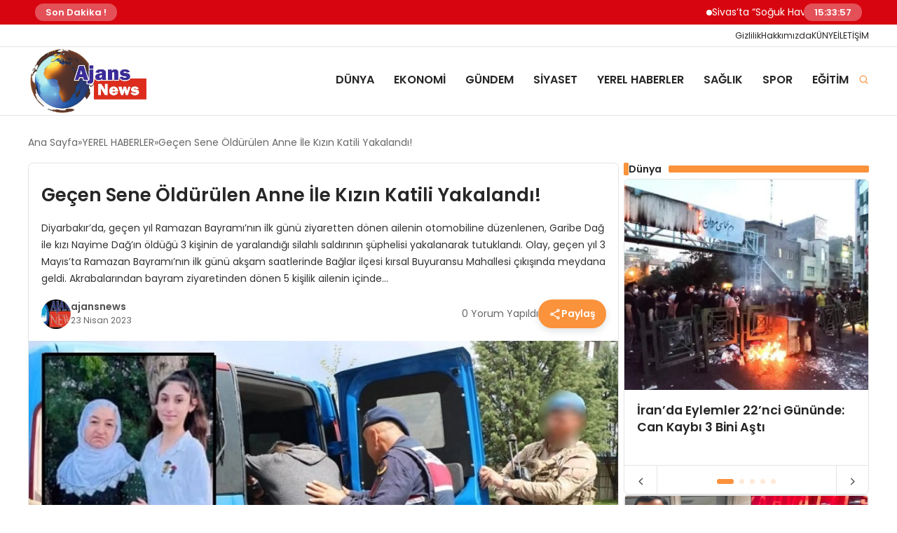

--- FILE ---
content_type: text/html; charset=UTF-8
request_url: https://ajansnews.com.tr/yerel-haberler/gecen-sene-oldurulen-anne-ile-kizin-katili-yakalandi/
body_size: 46801
content:
<!DOCTYPE html>
<html lang="tr">

<head>
    <meta charset="UTF-8">
    <meta name="viewport" content="width=device-width, initial-scale=1.0">
    <title>Geçen Sene Öldürülen Anne İle Kızın Katili Yakalandı! - Ajans News Haber</title>
    <link rel="preconnect" href="https://fonts.googleapis.com">
    <link rel="preconnect" href="https://fonts.gstatic.com" crossorigin>
    <link href="https://fonts.googleapis.com/css2?family=Poppins:ital,wght@0,400;0,600;1,400;1,600&display=swap" rel="stylesheet">
    <title>Geçen Sene Öldürülen Anne İle Kızın Katili Yakalandı! - Ajans News Haber</title>

<!-- The SEO Framework Sybre Waaijer tarafından -->
<meta name="robots" content="max-snippet:-1,max-image-preview:standard,max-video-preview:-1" />
<link rel="canonical" href="https://ajansnews.com.tr/yerel-haberler/gecen-sene-oldurulen-anne-ile-kizin-katili-yakalandi/" />
<meta name="description" content="Diyarbakır’da, geçen yıl Ramazan Bayramı’nın ilk günü ziyaretten dönen ailenin otomobiline düzenlenen, Garibe Dağ ile kızı Nayime Dağ’ın öldüğü 3 kişinin de…" />
<meta property="og:type" content="article" />
<meta property="og:locale" content="tr_TR" />
<meta property="og:site_name" content="Ajans News Haber" />
<meta property="og:title" content="Geçen Sene Öldürülen Anne İle Kızın Katili Yakalandı! - Ajans News Haber" />
<meta property="og:description" content="Diyarbakır’da, geçen yıl Ramazan Bayramı’nın ilk günü ziyaretten dönen ailenin otomobiline düzenlenen, Garibe Dağ ile kızı Nayime Dağ’ın öldüğü 3 kişinin de yaralandığı silahlı saldırının şüphelisi…" />
<meta property="og:url" content="https://ajansnews.com.tr/yerel-haberler/gecen-sene-oldurulen-anne-ile-kizin-katili-yakalandi/" />
<meta property="og:image" content="https://ajansnews.com.tr/wp-content/uploads/2023/04/ann-e-kizin-katili-yakalandi.webp" />
<meta property="og:image:width" content="750" />
<meta property="og:image:height" content="400" />
<meta property="article:published_time" content="2023-04-23T09:42:09+00:00" />
<meta property="article:modified_time" content="2023-04-23T09:42:13+00:00" />
<meta name="twitter:card" content="summary_large_image" />
<meta name="twitter:title" content="Geçen Sene Öldürülen Anne İle Kızın Katili Yakalandı! - Ajans News Haber" />
<meta name="twitter:description" content="Diyarbakır’da, geçen yıl Ramazan Bayramı’nın ilk günü ziyaretten dönen ailenin otomobiline düzenlenen, Garibe Dağ ile kızı Nayime Dağ’ın öldüğü 3 kişinin de yaralandığı silahlı saldırının şüphelisi…" />
<meta name="twitter:image" content="https://ajansnews.com.tr/wp-content/uploads/2023/04/ann-e-kizin-katili-yakalandi.webp" />
<meta name="google-site-verification" content="google74efafaeac81502e" />
<script type="application/ld+json">{"@context":"https://schema.org","@graph":[{"@type":"WebSite","@id":"https://ajansnews.com.tr/#/schema/WebSite","url":"https://ajansnews.com.tr/","name":"Ajans News Haber","description":"Doğru Ve Güncel Haberin Adresi","inLanguage":"tr","potentialAction":{"@type":"SearchAction","target":{"@type":"EntryPoint","urlTemplate":"https://ajansnews.com.tr/search/{search_term_string}/"},"query-input":"required name=search_term_string"},"publisher":{"@type":"Organization","@id":"https://ajansnews.com.tr/#/schema/Organization","name":"Ajans News Haber","url":"https://ajansnews.com.tr/","logo":{"@type":"ImageObject","url":"https://ajansnews.com.tr/wp-content/uploads/2026/01/cropped-Favicon-removebg-preview.webp","contentUrl":"https://ajansnews.com.tr/wp-content/uploads/2026/01/cropped-Favicon-removebg-preview.webp","width":512,"height":512,"contentSize":"22464"}}},{"@type":"WebPage","@id":"https://ajansnews.com.tr/yerel-haberler/gecen-sene-oldurulen-anne-ile-kizin-katili-yakalandi/","url":"https://ajansnews.com.tr/yerel-haberler/gecen-sene-oldurulen-anne-ile-kizin-katili-yakalandi/","name":"Geçen Sene Öldürülen Anne İle Kızın Katili Yakalandı! - Ajans News Haber","description":"Diyarbakır’da, geçen yıl Ramazan Bayramı’nın ilk günü ziyaretten dönen ailenin otomobiline düzenlenen, Garibe Dağ ile kızı Nayime Dağ’ın öldüğü 3 kişinin de…","inLanguage":"tr","isPartOf":{"@id":"https://ajansnews.com.tr/#/schema/WebSite"},"breadcrumb":{"@type":"BreadcrumbList","@id":"https://ajansnews.com.tr/#/schema/BreadcrumbList","itemListElement":[{"@type":"ListItem","position":1,"item":"https://ajansnews.com.tr/","name":"Ajans News Haber"},{"@type":"ListItem","position":2,"item":"https://ajansnews.com.tr/category/yerel-haberler/","name":"Kategori: YEREL HABERLER"},{"@type":"ListItem","position":3,"name":"Geçen Sene Öldürülen Anne İle Kızın Katili Yakalandı!"}]},"potentialAction":{"@type":"ReadAction","target":"https://ajansnews.com.tr/yerel-haberler/gecen-sene-oldurulen-anne-ile-kizin-katili-yakalandi/"},"datePublished":"2023-04-23T09:42:09+00:00","dateModified":"2023-04-23T09:42:13+00:00","author":{"@type":"Person","@id":"https://ajansnews.com.tr/#/schema/Person/d8b73905921aa47e6b73cd413f839767","name":"ajansnews"}}]}</script>
<!-- / The SEO Framework Sybre Waaijer tarafından | 26.04ms meta | 3.20ms boot -->

<link rel="alternate" type="application/rss+xml" title="Ajans News Haber &raquo; Geçen Sene Öldürülen Anne İle Kızın Katili Yakalandı! yorum akışı" href="https://ajansnews.com.tr/yerel-haberler/gecen-sene-oldurulen-anne-ile-kizin-katili-yakalandi/feed/" />
<link rel="alternate" title="oEmbed (JSON)" type="application/json+oembed" href="https://ajansnews.com.tr/wp-json/oembed/1.0/embed?url=https%3A%2F%2Fajansnews.com.tr%2Fyerel-haberler%2Fgecen-sene-oldurulen-anne-ile-kizin-katili-yakalandi%2F" />
<link rel="alternate" title="oEmbed (XML)" type="text/xml+oembed" href="https://ajansnews.com.tr/wp-json/oembed/1.0/embed?url=https%3A%2F%2Fajansnews.com.tr%2Fyerel-haberler%2Fgecen-sene-oldurulen-anne-ile-kizin-katili-yakalandi%2F&#038;format=xml" />
<style id='wp-img-auto-sizes-contain-inline-css' type='text/css'>
img:is([sizes=auto i],[sizes^="auto," i]){contain-intrinsic-size:3000px 1500px}
/*# sourceURL=wp-img-auto-sizes-contain-inline-css */
</style>
<style id='classic-theme-styles-inline-css' type='text/css'>
/*! This file is auto-generated */
.wp-block-button__link{color:#fff;background-color:#32373c;border-radius:9999px;box-shadow:none;text-decoration:none;padding:calc(.667em + 2px) calc(1.333em + 2px);font-size:1.125em}.wp-block-file__button{background:#32373c;color:#fff;text-decoration:none}
/*# sourceURL=/wp-includes/css/classic-themes.min.css */
</style>
<link rel='stylesheet' id='mpp_gutenberg-css' href='https://ajansnews.com.tr/wp-content/plugins/profile-builder/add-ons-free/user-profile-picture/dist/blocks.style.build.css?ver=2.6.0' type='text/css' media='all' />
<link rel='stylesheet' id='swiper-css-css' href='https://ajansnews.com.tr/wp-content/themes/seobazhaber/js/lib/swiper/swiper.min.css' type='text/css' media='all' />
<link rel='stylesheet' id='style-css' href='https://ajansnews.com.tr/wp-content/themes/seobazhaber/css/style.min.css?v=1.8.8' type='text/css' media='all' />
<link rel='stylesheet' id='dflip-style-css' href='https://ajansnews.com.tr/wp-content/plugins/3d-flipbook-dflip-lite/assets/css/dflip.min.css?ver=2.4.20' type='text/css' media='all' />
<link rel='stylesheet' id='wppb_stylesheet-css' href='https://ajansnews.com.tr/wp-content/plugins/profile-builder/assets/css/style-front-end.css?ver=3.15.2' type='text/css' media='all' />
<script type="text/javascript" src="https://ajansnews.com.tr/wp-includes/js/jquery/jquery.min.js?ver=3.7.1" id="jquery-core-js"></script>
<script type="text/javascript" src="https://ajansnews.com.tr/wp-includes/js/jquery/jquery-migrate.min.js?ver=3.4.1" id="jquery-migrate-js"></script>
<script type="text/javascript" src="https://ajansnews.com.tr/wp-content/plugins/wp-letsencrypt-ssl/admin/js/jsredirect.js?ver=7.8.5.7" id="wpen-jsredirect-js"></script>
<link rel="https://api.w.org/" href="https://ajansnews.com.tr/wp-json/" /><link rel="alternate" title="JSON" type="application/json" href="https://ajansnews.com.tr/wp-json/wp/v2/posts/57437" /><link rel="EditURI" type="application/rsd+xml" title="RSD" href="https://ajansnews.com.tr/xmlrpc.php?rsd" />
<link rel="icon" href="https://ajansnews.com.tr/wp-content/uploads/2026/01/cropped-Favicon-removebg-preview-32x32.webp" sizes="32x32" />
<link rel="icon" href="https://ajansnews.com.tr/wp-content/uploads/2026/01/cropped-Favicon-removebg-preview-192x192.webp" sizes="192x192" />
<link rel="apple-touch-icon" href="https://ajansnews.com.tr/wp-content/uploads/2026/01/cropped-Favicon-removebg-preview-180x180.webp" />
<meta name="msapplication-TileImage" content="https://ajansnews.com.tr/wp-content/uploads/2026/01/cropped-Favicon-removebg-preview-270x270.webp" />
    <style>
        :root {
    --bg-color: 255 255 255;
    --text-color: 51 51 51;
    --color1: 251 146 60;
    --color2: 59 130 246;
    --color3: 255 255 255;
    --header-news-marquee-bg: 215 5 15;
    --title-color: 38 38 38;
    --menu-font-size: 16px;
    --normal-font-size: 14px;
    --h1-font-size: 36px;
    --h2-font-size: 30px;
    --h3-font-size: 24px;
    --h4-font-size: 20px;
}

    </style>
                                    <style id='wp-block-heading-inline-css' type='text/css'>
h1:where(.wp-block-heading).has-background,h2:where(.wp-block-heading).has-background,h3:where(.wp-block-heading).has-background,h4:where(.wp-block-heading).has-background,h5:where(.wp-block-heading).has-background,h6:where(.wp-block-heading).has-background{padding:1.25em 2.375em}h1.has-text-align-left[style*=writing-mode]:where([style*=vertical-lr]),h1.has-text-align-right[style*=writing-mode]:where([style*=vertical-rl]),h2.has-text-align-left[style*=writing-mode]:where([style*=vertical-lr]),h2.has-text-align-right[style*=writing-mode]:where([style*=vertical-rl]),h3.has-text-align-left[style*=writing-mode]:where([style*=vertical-lr]),h3.has-text-align-right[style*=writing-mode]:where([style*=vertical-rl]),h4.has-text-align-left[style*=writing-mode]:where([style*=vertical-lr]),h4.has-text-align-right[style*=writing-mode]:where([style*=vertical-rl]),h5.has-text-align-left[style*=writing-mode]:where([style*=vertical-lr]),h5.has-text-align-right[style*=writing-mode]:where([style*=vertical-rl]),h6.has-text-align-left[style*=writing-mode]:where([style*=vertical-lr]),h6.has-text-align-right[style*=writing-mode]:where([style*=vertical-rl]){rotate:180deg}
/*# sourceURL=https://ajansnews.com.tr/wp-includes/blocks/heading/style.min.css */
</style>
<style id='wp-block-paragraph-inline-css' type='text/css'>
.is-small-text{font-size:.875em}.is-regular-text{font-size:1em}.is-large-text{font-size:2.25em}.is-larger-text{font-size:3em}.has-drop-cap:not(:focus):first-letter{float:left;font-size:8.4em;font-style:normal;font-weight:100;line-height:.68;margin:.05em .1em 0 0;text-transform:uppercase}body.rtl .has-drop-cap:not(:focus):first-letter{float:none;margin-left:.1em}p.has-drop-cap.has-background{overflow:hidden}:root :where(p.has-background){padding:1.25em 2.375em}:where(p.has-text-color:not(.has-link-color)) a{color:inherit}p.has-text-align-left[style*="writing-mode:vertical-lr"],p.has-text-align-right[style*="writing-mode:vertical-rl"]{rotate:180deg}
/*# sourceURL=https://ajansnews.com.tr/wp-includes/blocks/paragraph/style.min.css */
</style>
<style id='wp-block-quote-inline-css' type='text/css'>
.wp-block-quote{box-sizing:border-box;overflow-wrap:break-word}.wp-block-quote.is-large:where(:not(.is-style-plain)),.wp-block-quote.is-style-large:where(:not(.is-style-plain)){margin-bottom:1em;padding:0 1em}.wp-block-quote.is-large:where(:not(.is-style-plain)) p,.wp-block-quote.is-style-large:where(:not(.is-style-plain)) p{font-size:1.5em;font-style:italic;line-height:1.6}.wp-block-quote.is-large:where(:not(.is-style-plain)) cite,.wp-block-quote.is-large:where(:not(.is-style-plain)) footer,.wp-block-quote.is-style-large:where(:not(.is-style-plain)) cite,.wp-block-quote.is-style-large:where(:not(.is-style-plain)) footer{font-size:1.125em;text-align:right}.wp-block-quote>cite{display:block}
/*# sourceURL=https://ajansnews.com.tr/wp-includes/blocks/quote/style.min.css */
</style>
<style id='wp-block-table-inline-css' type='text/css'>
.wp-block-table{overflow-x:auto}.wp-block-table table{border-collapse:collapse;width:100%}.wp-block-table thead{border-bottom:3px solid}.wp-block-table tfoot{border-top:3px solid}.wp-block-table td,.wp-block-table th{border:1px solid;padding:.5em}.wp-block-table .has-fixed-layout{table-layout:fixed;width:100%}.wp-block-table .has-fixed-layout td,.wp-block-table .has-fixed-layout th{word-break:break-word}.wp-block-table.aligncenter,.wp-block-table.alignleft,.wp-block-table.alignright{display:table;width:auto}.wp-block-table.aligncenter td,.wp-block-table.aligncenter th,.wp-block-table.alignleft td,.wp-block-table.alignleft th,.wp-block-table.alignright td,.wp-block-table.alignright th{word-break:break-word}.wp-block-table .has-subtle-light-gray-background-color{background-color:#f3f4f5}.wp-block-table .has-subtle-pale-green-background-color{background-color:#e9fbe5}.wp-block-table .has-subtle-pale-blue-background-color{background-color:#e7f5fe}.wp-block-table .has-subtle-pale-pink-background-color{background-color:#fcf0ef}.wp-block-table.is-style-stripes{background-color:initial;border-collapse:inherit;border-spacing:0}.wp-block-table.is-style-stripes tbody tr:nth-child(odd){background-color:#f0f0f0}.wp-block-table.is-style-stripes.has-subtle-light-gray-background-color tbody tr:nth-child(odd){background-color:#f3f4f5}.wp-block-table.is-style-stripes.has-subtle-pale-green-background-color tbody tr:nth-child(odd){background-color:#e9fbe5}.wp-block-table.is-style-stripes.has-subtle-pale-blue-background-color tbody tr:nth-child(odd){background-color:#e7f5fe}.wp-block-table.is-style-stripes.has-subtle-pale-pink-background-color tbody tr:nth-child(odd){background-color:#fcf0ef}.wp-block-table.is-style-stripes td,.wp-block-table.is-style-stripes th{border-color:#0000}.wp-block-table.is-style-stripes{border-bottom:1px solid #f0f0f0}.wp-block-table .has-border-color td,.wp-block-table .has-border-color th,.wp-block-table .has-border-color tr,.wp-block-table .has-border-color>*{border-color:inherit}.wp-block-table table[style*=border-top-color] tr:first-child,.wp-block-table table[style*=border-top-color] tr:first-child td,.wp-block-table table[style*=border-top-color] tr:first-child th,.wp-block-table table[style*=border-top-color]>*,.wp-block-table table[style*=border-top-color]>* td,.wp-block-table table[style*=border-top-color]>* th{border-top-color:inherit}.wp-block-table table[style*=border-top-color] tr:not(:first-child){border-top-color:initial}.wp-block-table table[style*=border-right-color] td:last-child,.wp-block-table table[style*=border-right-color] th,.wp-block-table table[style*=border-right-color] tr,.wp-block-table table[style*=border-right-color]>*{border-right-color:inherit}.wp-block-table table[style*=border-bottom-color] tr:last-child,.wp-block-table table[style*=border-bottom-color] tr:last-child td,.wp-block-table table[style*=border-bottom-color] tr:last-child th,.wp-block-table table[style*=border-bottom-color]>*,.wp-block-table table[style*=border-bottom-color]>* td,.wp-block-table table[style*=border-bottom-color]>* th{border-bottom-color:inherit}.wp-block-table table[style*=border-bottom-color] tr:not(:last-child){border-bottom-color:initial}.wp-block-table table[style*=border-left-color] td:first-child,.wp-block-table table[style*=border-left-color] th,.wp-block-table table[style*=border-left-color] tr,.wp-block-table table[style*=border-left-color]>*{border-left-color:inherit}.wp-block-table table[style*=border-style] td,.wp-block-table table[style*=border-style] th,.wp-block-table table[style*=border-style] tr,.wp-block-table table[style*=border-style]>*{border-style:inherit}.wp-block-table table[style*=border-width] td,.wp-block-table table[style*=border-width] th,.wp-block-table table[style*=border-width] tr,.wp-block-table table[style*=border-width]>*{border-style:inherit;border-width:inherit}
/*# sourceURL=https://ajansnews.com.tr/wp-includes/blocks/table/style.min.css */
</style>
<style id='global-styles-inline-css' type='text/css'>
:root{--wp--preset--aspect-ratio--square: 1;--wp--preset--aspect-ratio--4-3: 4/3;--wp--preset--aspect-ratio--3-4: 3/4;--wp--preset--aspect-ratio--3-2: 3/2;--wp--preset--aspect-ratio--2-3: 2/3;--wp--preset--aspect-ratio--16-9: 16/9;--wp--preset--aspect-ratio--9-16: 9/16;--wp--preset--color--black: #000000;--wp--preset--color--cyan-bluish-gray: #abb8c3;--wp--preset--color--white: #ffffff;--wp--preset--color--pale-pink: #f78da7;--wp--preset--color--vivid-red: #cf2e2e;--wp--preset--color--luminous-vivid-orange: #ff6900;--wp--preset--color--luminous-vivid-amber: #fcb900;--wp--preset--color--light-green-cyan: #7bdcb5;--wp--preset--color--vivid-green-cyan: #00d084;--wp--preset--color--pale-cyan-blue: #8ed1fc;--wp--preset--color--vivid-cyan-blue: #0693e3;--wp--preset--color--vivid-purple: #9b51e0;--wp--preset--gradient--vivid-cyan-blue-to-vivid-purple: linear-gradient(135deg,rgb(6,147,227) 0%,rgb(155,81,224) 100%);--wp--preset--gradient--light-green-cyan-to-vivid-green-cyan: linear-gradient(135deg,rgb(122,220,180) 0%,rgb(0,208,130) 100%);--wp--preset--gradient--luminous-vivid-amber-to-luminous-vivid-orange: linear-gradient(135deg,rgb(252,185,0) 0%,rgb(255,105,0) 100%);--wp--preset--gradient--luminous-vivid-orange-to-vivid-red: linear-gradient(135deg,rgb(255,105,0) 0%,rgb(207,46,46) 100%);--wp--preset--gradient--very-light-gray-to-cyan-bluish-gray: linear-gradient(135deg,rgb(238,238,238) 0%,rgb(169,184,195) 100%);--wp--preset--gradient--cool-to-warm-spectrum: linear-gradient(135deg,rgb(74,234,220) 0%,rgb(151,120,209) 20%,rgb(207,42,186) 40%,rgb(238,44,130) 60%,rgb(251,105,98) 80%,rgb(254,248,76) 100%);--wp--preset--gradient--blush-light-purple: linear-gradient(135deg,rgb(255,206,236) 0%,rgb(152,150,240) 100%);--wp--preset--gradient--blush-bordeaux: linear-gradient(135deg,rgb(254,205,165) 0%,rgb(254,45,45) 50%,rgb(107,0,62) 100%);--wp--preset--gradient--luminous-dusk: linear-gradient(135deg,rgb(255,203,112) 0%,rgb(199,81,192) 50%,rgb(65,88,208) 100%);--wp--preset--gradient--pale-ocean: linear-gradient(135deg,rgb(255,245,203) 0%,rgb(182,227,212) 50%,rgb(51,167,181) 100%);--wp--preset--gradient--electric-grass: linear-gradient(135deg,rgb(202,248,128) 0%,rgb(113,206,126) 100%);--wp--preset--gradient--midnight: linear-gradient(135deg,rgb(2,3,129) 0%,rgb(40,116,252) 100%);--wp--preset--font-size--small: 13px;--wp--preset--font-size--medium: 20px;--wp--preset--font-size--large: 36px;--wp--preset--font-size--x-large: 42px;--wp--preset--spacing--20: 0.44rem;--wp--preset--spacing--30: 0.67rem;--wp--preset--spacing--40: 1rem;--wp--preset--spacing--50: 1.5rem;--wp--preset--spacing--60: 2.25rem;--wp--preset--spacing--70: 3.38rem;--wp--preset--spacing--80: 5.06rem;--wp--preset--shadow--natural: 6px 6px 9px rgba(0, 0, 0, 0.2);--wp--preset--shadow--deep: 12px 12px 50px rgba(0, 0, 0, 0.4);--wp--preset--shadow--sharp: 6px 6px 0px rgba(0, 0, 0, 0.2);--wp--preset--shadow--outlined: 6px 6px 0px -3px rgb(255, 255, 255), 6px 6px rgb(0, 0, 0);--wp--preset--shadow--crisp: 6px 6px 0px rgb(0, 0, 0);}:where(.is-layout-flex){gap: 0.5em;}:where(.is-layout-grid){gap: 0.5em;}body .is-layout-flex{display: flex;}.is-layout-flex{flex-wrap: wrap;align-items: center;}.is-layout-flex > :is(*, div){margin: 0;}body .is-layout-grid{display: grid;}.is-layout-grid > :is(*, div){margin: 0;}:where(.wp-block-columns.is-layout-flex){gap: 2em;}:where(.wp-block-columns.is-layout-grid){gap: 2em;}:where(.wp-block-post-template.is-layout-flex){gap: 1.25em;}:where(.wp-block-post-template.is-layout-grid){gap: 1.25em;}.has-black-color{color: var(--wp--preset--color--black) !important;}.has-cyan-bluish-gray-color{color: var(--wp--preset--color--cyan-bluish-gray) !important;}.has-white-color{color: var(--wp--preset--color--white) !important;}.has-pale-pink-color{color: var(--wp--preset--color--pale-pink) !important;}.has-vivid-red-color{color: var(--wp--preset--color--vivid-red) !important;}.has-luminous-vivid-orange-color{color: var(--wp--preset--color--luminous-vivid-orange) !important;}.has-luminous-vivid-amber-color{color: var(--wp--preset--color--luminous-vivid-amber) !important;}.has-light-green-cyan-color{color: var(--wp--preset--color--light-green-cyan) !important;}.has-vivid-green-cyan-color{color: var(--wp--preset--color--vivid-green-cyan) !important;}.has-pale-cyan-blue-color{color: var(--wp--preset--color--pale-cyan-blue) !important;}.has-vivid-cyan-blue-color{color: var(--wp--preset--color--vivid-cyan-blue) !important;}.has-vivid-purple-color{color: var(--wp--preset--color--vivid-purple) !important;}.has-black-background-color{background-color: var(--wp--preset--color--black) !important;}.has-cyan-bluish-gray-background-color{background-color: var(--wp--preset--color--cyan-bluish-gray) !important;}.has-white-background-color{background-color: var(--wp--preset--color--white) !important;}.has-pale-pink-background-color{background-color: var(--wp--preset--color--pale-pink) !important;}.has-vivid-red-background-color{background-color: var(--wp--preset--color--vivid-red) !important;}.has-luminous-vivid-orange-background-color{background-color: var(--wp--preset--color--luminous-vivid-orange) !important;}.has-luminous-vivid-amber-background-color{background-color: var(--wp--preset--color--luminous-vivid-amber) !important;}.has-light-green-cyan-background-color{background-color: var(--wp--preset--color--light-green-cyan) !important;}.has-vivid-green-cyan-background-color{background-color: var(--wp--preset--color--vivid-green-cyan) !important;}.has-pale-cyan-blue-background-color{background-color: var(--wp--preset--color--pale-cyan-blue) !important;}.has-vivid-cyan-blue-background-color{background-color: var(--wp--preset--color--vivid-cyan-blue) !important;}.has-vivid-purple-background-color{background-color: var(--wp--preset--color--vivid-purple) !important;}.has-black-border-color{border-color: var(--wp--preset--color--black) !important;}.has-cyan-bluish-gray-border-color{border-color: var(--wp--preset--color--cyan-bluish-gray) !important;}.has-white-border-color{border-color: var(--wp--preset--color--white) !important;}.has-pale-pink-border-color{border-color: var(--wp--preset--color--pale-pink) !important;}.has-vivid-red-border-color{border-color: var(--wp--preset--color--vivid-red) !important;}.has-luminous-vivid-orange-border-color{border-color: var(--wp--preset--color--luminous-vivid-orange) !important;}.has-luminous-vivid-amber-border-color{border-color: var(--wp--preset--color--luminous-vivid-amber) !important;}.has-light-green-cyan-border-color{border-color: var(--wp--preset--color--light-green-cyan) !important;}.has-vivid-green-cyan-border-color{border-color: var(--wp--preset--color--vivid-green-cyan) !important;}.has-pale-cyan-blue-border-color{border-color: var(--wp--preset--color--pale-cyan-blue) !important;}.has-vivid-cyan-blue-border-color{border-color: var(--wp--preset--color--vivid-cyan-blue) !important;}.has-vivid-purple-border-color{border-color: var(--wp--preset--color--vivid-purple) !important;}.has-vivid-cyan-blue-to-vivid-purple-gradient-background{background: var(--wp--preset--gradient--vivid-cyan-blue-to-vivid-purple) !important;}.has-light-green-cyan-to-vivid-green-cyan-gradient-background{background: var(--wp--preset--gradient--light-green-cyan-to-vivid-green-cyan) !important;}.has-luminous-vivid-amber-to-luminous-vivid-orange-gradient-background{background: var(--wp--preset--gradient--luminous-vivid-amber-to-luminous-vivid-orange) !important;}.has-luminous-vivid-orange-to-vivid-red-gradient-background{background: var(--wp--preset--gradient--luminous-vivid-orange-to-vivid-red) !important;}.has-very-light-gray-to-cyan-bluish-gray-gradient-background{background: var(--wp--preset--gradient--very-light-gray-to-cyan-bluish-gray) !important;}.has-cool-to-warm-spectrum-gradient-background{background: var(--wp--preset--gradient--cool-to-warm-spectrum) !important;}.has-blush-light-purple-gradient-background{background: var(--wp--preset--gradient--blush-light-purple) !important;}.has-blush-bordeaux-gradient-background{background: var(--wp--preset--gradient--blush-bordeaux) !important;}.has-luminous-dusk-gradient-background{background: var(--wp--preset--gradient--luminous-dusk) !important;}.has-pale-ocean-gradient-background{background: var(--wp--preset--gradient--pale-ocean) !important;}.has-electric-grass-gradient-background{background: var(--wp--preset--gradient--electric-grass) !important;}.has-midnight-gradient-background{background: var(--wp--preset--gradient--midnight) !important;}.has-small-font-size{font-size: var(--wp--preset--font-size--small) !important;}.has-medium-font-size{font-size: var(--wp--preset--font-size--medium) !important;}.has-large-font-size{font-size: var(--wp--preset--font-size--large) !important;}.has-x-large-font-size{font-size: var(--wp--preset--font-size--x-large) !important;}
/*# sourceURL=global-styles-inline-css */
</style>
</head>

<body class="wp-singular post-template-default single single-post postid-57437 single-format-standard wp-theme-seobazhaber">
                        <div class="header-news-marquee-bar">
                                    <span class="news-marquee-badge">Son Dakika !</span>
                
                <div class="news-marquee-container" id="news-marquee-container">
                    <div class="news-content" id="news-content">
                                                    <div class="news-item">
                                <a href="https://ajansnews.com.tr/yerel-haberler/sivasta-soguk-hava-challengei-hastanede-bitti/">Sivas&#8217;ta &#8220;Soğuk Hava Challenge&#8221;ı Hastanede Bitti!</a>
                            </div>
                                                    <div class="news-item">
                                <a href="https://ajansnews.com.tr/yerel-haberler/diyarbakir-kent-konseyi-dil-meclisinden-cok-dillilik-vurgusu/">Diyarbakır Kent Konseyi Dil Meclisi’nden &#8220;Çok Dillilik&#8221; Vurgusu</a>
                            </div>
                                                    <div class="news-item">
                                <a href="https://ajansnews.com.tr/siyaset/miroglundan-suriye-uyarisi-savas-kiskirticiligina-musaade-edilmemeli/">Miroğlu’ndan Suriye Uyarısı: &#8220;Savaş Kışkırtıcılığına Müsaade Edilmemeli&#8221;</a>
                            </div>
                                                    <div class="news-item">
                                <a href="https://ajansnews.com.tr/yazarlar/peygamberlerin-bile-caresiz-kaldigi-lanet-ortadogunun-kirilmayan-carki/">Peygamberlerin Bile Çaresiz Kaldığı Lanet: Ortadoğu&#8217;nun Kırılmayan Çarkı</a>
                            </div>
                                                    <div class="news-item">
                                <a href="https://ajansnews.com.tr/siyaset/bahceli-cozum-birlik-ypg-sdg-derhal-feshedilmeli/">Bahçeli: “Çözüm Birlik, YPG/SDG Derhal Feshedilmeli”</a>
                            </div>
                                                    <div class="news-item">
                                <a href="https://ajansnews.com.tr/yerel-haberler/lisede-ozel-gereksinimli-ogrenciye-zorbalik-kamerada/">Lisede Özel Gereksinimli Öğrenciye Zorbalık Kamerada</a>
                            </div>
                                                    <div class="news-item">
                                <a href="https://ajansnews.com.tr/gundem/izmirde-menzil-izdihami-muhammed-saki-erol-binlerce-kisiye-toplu-tovbe-ettirdi/">İzmir’de Menzil İzdihamı: Muhammed Saki Erol Binlerce Kişiye Toplu Tövbe Ettirdi</a>
                            </div>
                                                    <div class="news-item">
                                <a href="https://ajansnews.com.tr/yerel-haberler/tanrikulu-diyarbakir-pazarinda-emekli-meyve-bile-alamiyor/">Tanrıkulu Diyarbakır Pazarında: &#8220;Emekli Meyve Bile Alamıyor&#8221;</a>
                            </div>
                                                    <div class="news-item">
                                <a href="https://ajansnews.com.tr/egitim/mebden-ozel-okullara-fahis-fiyat-nesteri-83-milyon-tl-ceza/">MEB&#8217;den Özel Okullara &#8220;Fahiş Fiyat&#8221; Neşteri: 83 Milyon TL Ceza</a>
                            </div>
                                                    <div class="news-item">
                                <a href="https://ajansnews.com.tr/dunya/iranda-eylemler-22nci-gununde-can-kaybi-3-bini-asti/">İran&#8217;da Eylemler 22&#8217;nci Gününde: Can Kaybı 3 Bini Aştı</a>
                            </div>
                                                    <div class="news-item">
                                <a href="https://ajansnews.com.tr/siyaset/metinerden-carpici-analiz-sdg-kendi-icinde-yarilacak-kandil-akli-kaybettiriyor/">Metiner’den Çarpıcı Analiz: &#8220;SDG Kendi İçinde Yarılacak, Kandil Aklı Kaybettiriyor&#8221;</a>
                            </div>
                                                    <div class="news-item">
                                <a href="https://ajansnews.com.tr/dunya/flas-mazlum-abdi-samda-yeni-suriye-icin-kritik-pazarlik/">FLAŞ: Mazlum Abdi Şam’da! &#8220;Yeni Suriye&#8221; İçin Kritik Pazarlık</a>
                            </div>
                                                    <div class="news-item">
                                <a href="https://ajansnews.com.tr/yerel-haberler/kocaelide-sarisu-cayina-ucan-otomobilde-baba-ve-ogul-can-verdi/">Kocaeli’de Sarısu Çayı’na Uçan Otomobilde Baba ve Oğul Can Verdi</a>
                            </div>
                                                    <div class="news-item">
                                <a href="https://ajansnews.com.tr/ekonomi/bakan-kurumdan-site-aidatlarina-nester-keyfi-artis-donemi-bitiyor/">Bakan Kurum&#8217;dan Site Aidatlarına Neşter: &#8220;Keyfi Artış Dönemi Bitiyor&#8221;</a>
                            </div>
                                                    <div class="news-item">
                                <a href="https://ajansnews.com.tr/gundem/diyarbakirda-saglik-sisteminin-sessiz-cigligi-bir-ayda-uc-kayip/">Diyarbakır’da Sağlık Sisteminin Sessiz Çığlığı: &#8220;Bir Ayda Üç Kayıp&#8221;</a>
                            </div>
                                                    <div class="news-item">
                                <a href="https://ajansnews.com.tr/yerel-haberler/muglada-supheli-olum-uzman-cavus-evinde-olu-bulundu/">Muğla’da Şüpheli Ölüm: Uzman Çavuş Evinde Ölü Bulundu</a>
                            </div>
                                                    <div class="news-item">
                                <a href="https://ajansnews.com.tr/yerel-haberler/tanrikulundan-diyarbakirda-emekli-maasi-cikisi-sali-gunu-icin-soz-veriyoruz/">Tanrıkulu&#8217;ndan Diyarbakır&#8217;da Emekli Maaşı Çıkışı: &#8220;Salı Günü İçin Söz Veriyoruz&#8221;</a>
                            </div>
                                                    <div class="news-item">
                                <a href="https://ajansnews.com.tr/siyaset/ocalandan-kritik-suriye-uyarisi-catismalar-sureci-baltalama-girisimidir/">Öcalan’dan Kritik Suriye Uyarısı: &#8220;Çatışmalar Süreci Baltalama Girişimidir&#8221;</a>
                            </div>
                                                    <div class="news-item">
                                <a href="https://ajansnews.com.tr/gundem/2025-uyusturucu-raporu-43-bin-tutuklama-ve-cokertilen-baronlar/">2025 Uyuşturucu Raporu: 43 Bin Tutuklama ve Çökertilen Baronlar</a>
                            </div>
                                                    <div class="news-item">
                                <a href="https://ajansnews.com.tr/dunya/suriyede-dengeler-alt-ust-anlasma-bozuldu-firat-hatti-alev-aldi/">Suriye’de Dengeler Alt Üst: Anlaşma Bozuldu, Fırat Hattı Alev Aldı</a>
                            </div>
                                            </div>
                </div>
                                    <span class="news-marquee-badge header-news-marquee-clock" id="news-marquee-clock">--:--:--</span>
                
            </div>
            <script>
                document.addEventListener("DOMContentLoaded", function() {
                    const container = document.getElementById("news-marquee-container");
                    const content = document.getElementById("news-content");

                    let pos = container.offsetWidth;
                    let speed = 1; // px/frame
                    let animationId;

                    function animate() {
                        pos -= speed;
                        if (pos <= -content.offsetWidth) {
                            pos = container.offsetWidth;
                        }
                        content.style.left = pos + "px";
                        animationId = requestAnimationFrame(animate);
                    }

                    function start() {
                        if (!animationId) {
                            animationId = requestAnimationFrame(animate);
                        }
                    }

                    function stop() {
                        cancelAnimationFrame(animationId);
                        animationId = null;
                    }

                    // Başlat
                    start();

                    // Hover kontrolü
                    container.addEventListener("mouseenter", stop);
                    container.addEventListener("mouseleave", start);

                    // Resize sonrası pozisyonu sıfırla
                    window.addEventListener("resize", () => {
                        pos = container.offsetWidth;
                    });


                    function saatiGuncelle() {
                        const simdi = new Date();
                        const saat = simdi.getHours().toString().padStart(2, '0');
                        const dakika = simdi.getMinutes().toString().padStart(2, '0');
                        const saniye = simdi.getSeconds().toString().padStart(2, '0');

                        document.getElementById('news-marquee-clock').textContent = `${saat}:${dakika}:${saniye}`;
                    }

                    if (document.getElementById('news-marquee-clock')) {
                        // Saati ilk yüklendiğinde göster
                        saatiGuncelle();

                        // Her saniye saati güncelle
                        setInterval(saatiGuncelle, 1000);
                    }
                });
            </script>

    
    <div class="header3">
            <div class="header3-line">
            <div class="container">
                <ul id="menu-menu-3" class="header3-line-menu"><li id="menu-item-78463" class="menu-item menu-item-type-post_type menu-item-object-page menu-item-78463"><a href="https://ajansnews.com.tr/gizlilik/">Gizlilik</a></li>
<li id="menu-item-78464" class="menu-item menu-item-type-post_type menu-item-object-page menu-item-78464"><a href="https://ajansnews.com.tr/hakkimizda/">Hakkımızda</a></li>
<li id="menu-item-78465" class="menu-item menu-item-type-post_type menu-item-object-page menu-item-78465"><a href="https://ajansnews.com.tr/kunye/">KÜNYE</a></li>
<li id="menu-item-78466" class="menu-item menu-item-type-post_type menu-item-object-page menu-item-78466"><a href="https://ajansnews.com.tr/iletisim/">İLETİŞİM</a></li>
</ul>            </div>
        </div>
        <div class="container header3-bar">
                    <a href="https://ajansnews.com.tr" class="header3-logo">
                <img src="https://ajansnews.com.tr/wp-content/uploads/2025/12/logo-removebg-preview.webp" alt="Ajans News Haber" width="200">
            </a>
                <div class="header3-menu-bar">
            <ul id="menu-ana-menu" class="main-menu"><li id="menu-item-78425" class="menu-item menu-item-type-taxonomy menu-item-object-category menu-item-78425"><a href="https://ajansnews.com.tr/category/dunya/">DÜNYA</a></li>
<li id="menu-item-78426" class="menu-item menu-item-type-taxonomy menu-item-object-category menu-item-78426"><a href="https://ajansnews.com.tr/category/ekonomi/">EKONOMİ</a></li>
<li id="menu-item-78427" class="menu-item menu-item-type-taxonomy menu-item-object-category menu-item-78427"><a href="https://ajansnews.com.tr/category/gundem/">GÜNDEM</a></li>
<li id="menu-item-78428" class="menu-item menu-item-type-taxonomy menu-item-object-category menu-item-78428"><a href="https://ajansnews.com.tr/category/siyaset/">SİYASET</a></li>
<li id="menu-item-78429" class="menu-item menu-item-type-taxonomy menu-item-object-category current-post-ancestor current-menu-parent current-post-parent menu-item-78429"><a href="https://ajansnews.com.tr/category/yerel-haberler/">YEREL HABERLER</a></li>
<li id="menu-item-78467" class="menu-item menu-item-type-taxonomy menu-item-object-category menu-item-78467"><a href="https://ajansnews.com.tr/category/saglik/">SAĞLIK</a></li>
<li id="menu-item-78468" class="menu-item menu-item-type-taxonomy menu-item-object-category menu-item-78468"><a href="https://ajansnews.com.tr/category/spor/">SPOR</a></li>
<li id="menu-item-78469" class="menu-item menu-item-type-taxonomy menu-item-object-category menu-item-78469"><a href="https://ajansnews.com.tr/category/egitim/">EĞİTİM</a></li>
</ul>        </div>
        <button class="header3-search-btn btn-search-open">
            <span class="icon-[heroicons--magnifying-glass-20-solid]"></span>
        </button>
        <div class="header-mobil-button-group">
            <button class="search-btn btn-search-open">
                <span class="icon-[heroicons--magnifying-glass-20-solid]"></span>
            </button>
            <button class="btn-mobile-menu"><span class="icon-[ic--round-menu]"></span></button>
        </div>
    </div>
</div>
<script>
    document.addEventListener("DOMContentLoaded", function() {
        document.addEventListener('click', function(event) {
            if (event.target.closest('.btn-mobile-menu')) {
                document.querySelector(".header3-menu-bar").classList.toggle("open");
                if (event.target.querySelectorAll('span')[0].className == 'icon-[ic--round-menu]') {
                    event.target.querySelectorAll('span')[0].className = 'icon-[ion--close]';
                } else {
                    event.target.querySelectorAll('span')[0].className = 'icon-[ic--round-menu]';
                }
            }
        });
        document.querySelectorAll(".main-menu li").forEach(li => {
            let anchor = li.querySelector(":scope > a");
            let submenu = li.querySelector(":scope > ul");

            if (anchor && submenu) {
                anchor.setAttribute("href", "javascript:void(0)");
            }
        });
    });
</script><script type="application/ld+json">{
    "@context": "https:\/\/schema.org",
    "@type": "NewsArticle",
    "headline": "Geçen Sene Öldürülen Anne İle Kızın Katili Yakalandı!",
    "url": "https:\/\/ajansnews.com.tr\/yerel-haberler\/gecen-sene-oldurulen-anne-ile-kizin-katili-yakalandi\/",
    "datePublished": "2023-04-23T12:42:09+03:00",
    "dateModified": "2023-04-23T12:42:13+03:00",
    "author": {
        "@type": "Person",
        "name": "ajansnews"
    },
    "description": "Diyarbakır’da, geçen yıl Ramazan Bayramı’nın ilk günü ziyaretten dönen ailenin otomobiline düzenlenen, Garibe Dağ ile kızı Nayime Dağ’ın öldüğü 3 kişinin de yaralandığı silahlı saldırının şüphelisi yakalanarak tutuklandı. Olay, geçen yıl 3 Mayıs’ta Ramazan Bayramı’nın ilk günü akşam saatlerinde Bağlar ilçesi kırsal Buyuransu Mahallesi çıkışında meydana geldi. Akrabalarından bayram ziyaretinden dönen 5 kişilik ailenin içinde...",
    "articleBody": "<!-- wp:paragraph -->\n<p><strong>Diyarbakır’da, geçen yıl Ramazan Bayramı’nın ilk günü ziyaretten dönen ailenin otomobiline düzenlenen, Garibe Dağ ile kızı Nayime Dağ’ın öldüğü 3 kişinin de yaralandığı silahlı saldırının şüphelisi yakalanarak tutuklandı.<\/strong><\/p>\n<!-- \/wp:paragraph -->\n\n<!-- wp:paragraph -->\n<p>Olay, geçen yıl 3 Mayıs’ta Ramazan Bayramı’nın ilk günü akşam saatlerinde Bağlar ilçesi kırsal Buyuransu Mahallesi çıkışında meydana geldi.<\/p>\n<!-- \/wp:paragraph -->\n\n<!-- wp:paragraph -->\n<p>Akrabalarından bayram ziyaretinden dönen 5 kişilik ailenin içinde bulunduğu 34 DUG 48 plakalı otomobile ateş açıldı. Kurulan pusu sonucu çapraz ateşe tutulan otomobildeki Garibe ve Abdurrahman Dağ (48) ile çocukları Nayime (18), Mahir (6) ve Songül Dağ (14) ağır yaralandı. Bölgeye sevk edilen ambulanslarla hastanelere kaldırılan yaralılardan Garibe Dağ ile kızı Nayime kurtarılamadı. Jandarma tarafından olayla ilgili gözaltına alınan 6 şüpheliden S.B. tutuklandı. Diğerleri adli kontrolle serbest bırakıldı.<\/p>\n<!-- \/wp:paragraph -->\n\n<!-- wp:paragraph -->\n<p>Diyarbakır Valiliği’nden yapılan açıklamada, İl Jandarma Komutanlığı, Bağlar İlçe Jandarma Komutanlığı tarafından yapılan çalışmalarda hakkında 3’ü ‘tasarlayarak adam öldürme’, 1’i ‘kasten adam öldürme, 2’si ‘hırsızlık’ ve 1’i ‘ruhsatsız ateşli silahlara mermileri satın alma veya taşıma veya bulundurma’ suçlarından olmak üzere toplam 7 ayrı suçtan ve en son da bu olayın şüphelisi olarak aranan E.H.’nin saklandığı adres tespit edildi. Belirlenen adrese düzenlenen operasyonda yakalanarak gözaltına alınan E.H., işlemlerinin ardından sevk edildiği adliyede çıkarıldığı mahkemece tutuklandı.<\/p>\n<!-- \/wp:paragraph -->",
    "publisher": {
        "@type": "Organization",
        "name": "Ajans News Haber",
        "logo": {
            "@type": "ImageObject",
            "url": "https:\/\/ajansnews.com.tr\/wp-content\/uploads\/2026\/01\/cropped-Favicon-removebg-preview.webp"
        }
    },
    "image": {
        "@type": "ImageObject",
        "url": "https:\/\/ajansnews.com.tr\/wp-content\/uploads\/2023\/04\/ann-e-kizin-katili-yakalandi.webp"
    },
    "mainEntityOfPage": {
        "@type": "WebPage",
        "@id": "https:\/\/ajansnews.com.tr\/yerel-haberler\/gecen-sene-oldurulen-anne-ile-kizin-katili-yakalandi\/"
    },
    "articleSection": "YEREL HABERLER"
}</script><div class="container widget-mt">
    <div class="mb-5">
        <ul class="breadcrumb" itemscope itemtype="https://schema.org/BreadcrumbList"><li class="breadcrumb-item" itemprop="itemListElement" itemscope itemtype="https://schema.org/ListItem"><a href="https://ajansnews.com.tr" itemprop="item"><span itemprop="name">Ana Sayfa</span></a><meta itemprop="position" content="1" /></li><li class="breadcrumb-item" itemprop="itemListElement" itemscope itemtype="https://schema.org/ListItem"><a href="https://ajansnews.com.tr/category/yerel-haberler/" itemprop="item"><span itemprop="name">YEREL HABERLER</span></a><meta itemprop="position" content="2" /></li><li class="breadcrumb-item active" aria-current="page" itemprop="itemListElement" itemscope itemtype="https://schema.org/ListItem"><span itemprop="name">Geçen Sene Öldürülen Anne İle Kızın Katili Yakalandı!</span><meta itemprop="position" content="3" /></li></ul>    </div>
    
                                                <div class="news-detail-container">
                        <div class="news-detail">
                            <div class="news-detail-inner">
                                <div class="p-5">
                                    <h1 class="news-title">Geçen Sene Öldürülen Anne İle Kızın Katili Yakalandı!</h1>
                                                                            <div class="news-brief"><p>Diyarbakır’da, geçen yıl Ramazan Bayramı’nın ilk günü ziyaretten dönen ailenin otomobiline düzenlenen, Garibe Dağ ile kızı Nayime Dağ’ın öldüğü 3 kişinin de yaralandığı silahlı saldırının şüphelisi yakalanarak tutuklandı. Olay, geçen yıl 3 Mayıs’ta Ramazan Bayramı’nın ilk günü akşam saatlerinde Bağlar ilçesi kırsal Buyuransu Mahallesi çıkışında meydana geldi. Akrabalarından bayram ziyaretinden dönen 5 kişilik ailenin içinde&#8230;</p>
</div>
                                                                        <div class="news-publish-detail">
                                        <div class="user-info-container">
                                                                                                                                        <img class="user-image lazy-loading" src="https://ajansnews.com.tr/wp-content/uploads/2020/05/logo_120x90.jpg" alt="ajansnews" loading="lazy">
                                                                                        <div class="user-detail">
                                                                                                    <span class="name">ajansnews</span>
                                                                                                                                                    <span class="publish-date">23 Nisan 2023</span>
                                                                                            </div>
                                        </div>
                                        <div class="others-detail">
                                                                                            <span class="item d-md-none">
                                                    <span class="icon-[lineicons--comment-1]"></span> 0 Yorum Yapıldı
                                                </span>
                                                                                                                                        <div class="social-share-container">
                                                    <button class="share-btn" id="shareBtn">
                                                        <svg viewBox="0 0 24 24" xmlns="http://www.w3.org/2000/svg">
                                                            <path d="M18 16.08c-.76 0-1.44.3-1.96.77L8.91 12.7c.05-.23.09-.46.09-.7s-.04-.47-.09-.7l7.05-4.11c.54.5 1.25.81 2.04.81 1.66 0 3-1.34 3-3s-1.34-3-3-3-3 1.34-3 3c0 .24.04.47.09.7L8.04 9.81C7.5 9.31 6.79 9 6 9c-1.66 0-3 1.34-3 3s1.34 3 3 3c.79 0 1.5-.31 2.04-.81l7.12 4.16c-.05.21-.08.43-.08.65 0 1.61 1.31 2.92 2.92 2.92s2.92-1.31 2.92-2.92c0-1.61-1.31-2.92-2.92-2.92zM18 4c.55 0 1 .45 1 1s-.45 1-1 1-1-.45-1-1 .45-1 1-1zM6 13c-.55 0-1-.45-1-1s.45-1 1-1 1 .45 1 1-.45 1-1 1zm12 7.02c-.55 0-1-.45-1-1s.45-1 1-1 1 .45 1 1-.45 1-1 1z"></path>
                                                        </svg>
                                                        <span>Paylaş</span>
                                                    </button>
                                                    <div class="social-icons" id="socialIcons">
                                                        <a class="social-icon facebook tooltip" data-title="Facebook'ta Paylaş">
                                                            <svg viewBox="0 0 24 24" xmlns="http://www.w3.org/2000/svg">
                                                                <path d="M20 2H4a2 2 0 0 0-2 2v16a2 2 0 0 0 2 2h8.5v-7h-2.3v-2.7h2.3v-2c0-2.3 1.4-3.6 3.5-3.6 1 0 1.8.1 2.1.1v2.4h-1.4c-1.1 0-1.3.5-1.3 1.3v1.7h2.7l-.4 2.7h-2.3V22H20a2 2 0 0 0 2-2V4a2 2 0 0 0-2-2z"></path>
                                                            </svg>
                                                        </a>
                                                        <a class="social-icon twitter tooltip" data-title="X'de Paylaş">
                                                            <svg viewBox="0 0 24 24" xmlns="http://www.w3.org/2000/svg">
                                                                <path d="M18.244 2.25h3.308l-7.227 8.26 8.502 11.24H16.17l-5.214-6.817L4.99 21.75H1.68l7.73-8.835L1.254 2.25H8.08l4.713 6.231zm-1.161 17.52h1.833L7.084 4.126H5.117z"></path>
                                                            </svg>
                                                        </a>
                                                        <a class="social-icon linkedin tooltip" data-title="LinkedIn'de Paylaş">
                                                            <svg viewBox="0 0 24 24" xmlns="http://www.w3.org/2000/svg">
                                                                <path d="M19 3a2 2 0 0 1 2 2v14a2 2 0 0 1-2 2H5a2 2 0 0 1-2-2V5a2 2 0 0 1 2-2h14m-.5 15.5v-5.3a3.26 3.26 0 0 0-3.26-3.26c-.85 0-1.84.52-2.32 1.3v-1.11h-2.79v8.37h2.79v-4.93c0-.77.62-1.4 1.39-1.4a1.4 1.4 0 0 1 1.4 1.4v4.93h2.79M6.88 8.56a1.68 1.68 0 0 0 1.68-1.68c0-.93-.75-1.69-1.68-1.69a1.69 1.69 0 0 0-1.69 1.69c0 .93.76 1.68 1.69 1.68m1.39 9.94v-8.37H5.5v8.37h2.77z"></path>
                                                            </svg>
                                                        </a>
                                                        <a class="social-icon pinterest tooltip" data-title="Pinterest'te Paylaş">
                                                            <svg viewBox="0 0 24 24" xmlns="http://www.w3.org/2000/svg">
                                                                <path d="M9.04 21.54c.96.29 1.93.46 2.96.46a10 10 0 0 0 10-10A10 10 0 0 0 12 2 10 10 0 0 0 2 12c0 4.25 2.67 7.9 6.44 9.34-.09-.78-.18-2.07 0-2.96l1.15-4.94s-.29-.58-.29-1.5c0-1.38.86-2.41 1.84-2.41.86 0 1.26.63 1.26 1.44 0 .86-.57 2.09-.86 3.27-.17.98.52 1.84 1.52 1.84 1.78 0 3.16-1.9 3.16-4.58 0-2.4-1.72-4.04-4.19-4.04-2.82 0-4.48 2.1-4.48 4.31 0 .86.28 1.73.74 2.3.09.06.09.14.06.29l-.29 1.09c0 .17-.11.23-.28.11-1.28-.56-2.02-2.38-2.02-3.85 0-3.16 2.24-6.03 6.56-6.03 3.44 0 6.12 2.47 6.12 5.75 0 3.44-2.13 6.2-5.18 6.2-.97 0-1.92-.52-2.26-1.13l-.67 2.37c-.23.86-.86 2.01-1.29 2.7v-.03z"></path>
                                                            </svg>
                                                        </a>
                                                        <a class="social-icon whatsapp tooltip" data-title="WhatsApp'ta Paylaş">
                                                            <svg viewBox="0 0 24 24" xmlns="http://www.w3.org/2000/svg">
                                                                <path d="M16.75 13.96c.25.13.41.2.46.3.06.11.04.61-.21 1.18-.2.56-1.24 1.1-1.7 1.12-.46.02-.47.36-2.96-.73-2.49-1.09-3.99-3.75-4.11-3.92-.12-.17-.96-1.38-.92-2.61.05-1.22.69-1.8.95-2.04.24-.26.51-.29.68-.26h.47c.15 0 .36-.06.55.45l.69 1.87c.06.13.1.28.01.44l-.27.41-.39.42c-.12.12-.26.25-.12.5.12.26.62 1.09 1.32 1.78.91.88 1.71 1.17 1.95 1.3.24.14.39.12.54-.04l.81-.94c.19-.25.35-.19.58-.11l1.67.88M12 2a10 10 0 0 1 10 10 10 10 0 0 1-10 10c-1.97 0-3.8-.57-5.35-1.55L2 22l1.55-4.65A9.969 9.969 0 0 1 2 12 10 10 0 0 1 12 2m0 2a8 8 0 0 0-8 8c0 1.72.54 3.31 1.46 4.61L4.5 19.5l2.89-.96A7.95 7.95 0 0 0 12 20a8 8 0 0 0 8-8 8 8 0 0 0-8-8z"></path>
                                                            </svg>
                                                        </a>
                                                        <a class="social-icon telegram tooltip" data-title="Telegram'da Paylaş">
                                                            <svg viewBox="0 0 24 24" xmlns="http://www.w3.org/2000/svg">
                                                                <path d="M9.78 18.65l.28-4.23 7.68-6.92c.34-.31-.07-.46-.52-.19L7.74 13.3 3.64 12c-.88-.25-.89-.86.2-1.3l15.97-6.16c.73-.33 1.43.18 1.15 1.3l-2.72 12.81c-.19.91-.74 1.13-1.5.71L12.6 16.3l-1.99 1.93c-.23.23-.42.42-.83.42z"></path>
                                                            </svg>
                                                        </a>
                                                        <a class="social-icon email tooltip" data-title="E-Posta ile Paylaş">
                                                            <svg viewBox="0 0 24 24" xmlns="http://www.w3.org/2000/svg">
                                                                <path d="M20 4H4c-1.1 0-1.99.9-1.99 2L2 18c0 1.1.9 2 2 2h16c1.1 0 2-.9 2-2V6c0-1.1-.9-2-2-2zm0 4l-8 5-8-5V6l8 5 8-5v2z"></path>
                                                            </svg>
                                                        </a>
                                                        <a class="social-icon copy tooltip" data-title="Bağlantıyı Kopyala">
                                                            <svg viewBox="0 0 24 24" xmlns="http://www.w3.org/2000/svg">
                                                                <path d="M16 1H4c-1.1 0-2 .9-2 2v14h2V3h12V1zm3 4H8c-1.1 0-2 .9-2 2v14c0 1.1.9 2 2 2h11c1.1 0 2-.9 2-2V7c0-1.1-.9-2-2-2zm0 16H8V7h11v14z"></path>
                                                            </svg>
                                                        </a>
                                                    </div>
                                                </div>
                                                <div class="copy-message" id="copyMessage">Bağlantı kopyalandı!</div>
                                                <script>
                                                    document.addEventListener('DOMContentLoaded', function() {
                                                        const shareBtn = document.getElementById('shareBtn');
                                                        const socialIcons = document.getElementById('socialIcons');
                                                        const copyMessage = document.getElementById('copyMessage');

                                                        // Current page URL
                                                        const pageUrl = encodeURIComponent(window.location.href);
                                                        const pageTitle = encodeURIComponent(document.title);

                                                        // Toggle social icons menu
                                                        shareBtn.addEventListener('click', function() {
                                                            socialIcons.classList.toggle('show');

                                                            // Remove pulse animation after first click
                                                            shareBtn.classList.remove('pulse');
                                                        });

                                                        // Close social icons when clicking outside
                                                        document.addEventListener('click', function(event) {
                                                            if (!event.target.closest('.social-share-container')) {
                                                                socialIcons.classList.remove('show');
                                                            }
                                                        });

                                                        // Set up share links
                                                        const socialLinks = {
                                                            facebook: `https://www.facebook.com/sharer/sharer.php?u=${pageUrl}`,
                                                            twitter: `https://twitter.com/intent/tweet?url=${pageUrl}&text=${pageTitle}`,
                                                            linkedin: `https://www.linkedin.com/sharing/share-offsite/?url=${pageUrl}`,
                                                            pinterest: `https://pinterest.com/pin/create/button/?url=${pageUrl}&description=${pageTitle}`,
                                                            whatsapp: `https://api.whatsapp.com/send?text=${pageTitle} ${pageUrl}`,
                                                            telegram: `https://t.me/share/url?url=${pageUrl}&text=${pageTitle}`,
                                                            email: `mailto:?subject=${pageTitle}&body=${pageUrl}`
                                                        };

                                                        // Add click events to social icons
                                                        document.querySelector('.facebook').addEventListener('click', () => window.open(socialLinks.facebook, '_blank'));
                                                        document.querySelector('.twitter').addEventListener('click', () => window.open(socialLinks.twitter, '_blank'));
                                                        document.querySelector('.linkedin').addEventListener('click', () => window.open(socialLinks.linkedin, '_blank'));
                                                        document.querySelector('.pinterest').addEventListener('click', () => window.open(socialLinks.pinterest, '_blank'));
                                                        document.querySelector('.whatsapp').addEventListener('click', () => window.open(socialLinks.whatsapp, '_blank'));
                                                        document.querySelector('.telegram').addEventListener('click', () => window.open(socialLinks.telegram, '_blank'));
                                                        document.querySelector('.email').addEventListener('click', () => window.location.href = socialLinks.email);

                                                        // Copy link functionality
                                                        document.querySelector('.copy').addEventListener('click', function() {
                                                            navigator.clipboard.writeText(window.location.href).then(() => {
                                                                copyMessage.classList.add('show');
                                                                setTimeout(() => {
                                                                    copyMessage.classList.remove('show');
                                                                }, 2000);
                                                            });
                                                        });
                                                    });
                                                </script>
                                                                                    </div>
                                    </div>
                                </div>
                                                                    <img class="news-img lazy-loading" src="https://ajansnews.com.tr/wp-content/uploads/2023/04/ann-e-kizin-katili-yakalandi.webp" alt="Geçen Sene Öldürülen Anne İle Kızın Katili Yakalandı!" loading="lazy">
                                                                <div class="news-detail-image-bottom">
                                                                    </div>
                                <div class="news-detail-content p-5">
                                    <tts-play-button data-id='3' class='tts_play_button'></tts-play-button>
<p><strong>Diyarbakır’da, geçen yıl Ramazan Bayramı’nın ilk günü ziyaretten dönen ailenin otomobiline düzenlenen, Garibe Dağ ile kızı Nayime Dağ’ın öldüğü 3 kişinin de yaralandığı silahlı saldırının şüphelisi yakalanarak tutuklandı.</strong></p>



<p>Olay, geçen yıl 3 Mayıs’ta Ramazan Bayramı’nın ilk günü akşam saatlerinde Bağlar ilçesi kırsal Buyuransu Mahallesi çıkışında meydana geldi.</p>



<p>Akrabalarından bayram ziyaretinden dönen 5 kişilik ailenin içinde bulunduğu 34 DUG 48 plakalı otomobile ateş açıldı. Kurulan pusu sonucu çapraz ateşe tutulan otomobildeki Garibe ve Abdurrahman Dağ (48) ile çocukları Nayime (18), Mahir (6) ve Songül Dağ (14) ağır yaralandı. Bölgeye sevk edilen ambulanslarla hastanelere kaldırılan yaralılardan Garibe Dağ ile kızı Nayime kurtarılamadı. Jandarma tarafından olayla ilgili gözaltına alınan 6 şüpheliden S.B. tutuklandı. Diğerleri adli kontrolle serbest bırakıldı.</p>



<p>Diyarbakır Valiliği’nden yapılan açıklamada, İl Jandarma Komutanlığı, Bağlar İlçe Jandarma Komutanlığı tarafından yapılan çalışmalarda hakkında 3’ü ‘tasarlayarak adam öldürme’, 1’i ‘kasten adam öldürme, 2’si ‘hırsızlık’ ve 1’i ‘ruhsatsız ateşli silahlara mermileri satın alma veya taşıma veya bulundurma’ suçlarından olmak üzere toplam 7 ayrı suçtan ve en son da bu olayın şüphelisi olarak aranan E.H.’nin saklandığı adres tespit edildi. Belirlenen adrese düzenlenen operasyonda yakalanarak gözaltına alınan E.H., işlemlerinin ardından sevk edildiği adliyede çıkarıldığı mahkemece tutuklandı.</p>
                                                                                                                                                </div>
                            </div>
                            
    <div class="comment-form">
        <h3>Yorum Yap</h3>
        <form id="commentForm">
            <div class="col-2">
                <div class="form-group">
                    <label for="author">Ad Soyad:</label>
                    <input type="text" id="author" name="author" placeholder="Ad Soyad" required>
                </div>
                <div class="form-group">
                    <label for="email">E-Mail:</label>
                    <input type="text" id="email" name="email" placeholder="E-Mail">
                </div>
            </div>
            <div class="form-group mt-10">
                <label for="comment">Yorumunuz:</label>
                <textarea id="comment" name="comment" placeholder="Yorumunuz" rows="7" required></textarea>
            </div>
            <div id="comment-message" class="mt-10"></div>
            <input type="hidden" name="post_id" id="post_id" value="57437">
            <input type="hidden" name="nonce" id="comment_nonce" value="18de5e6b9a">
                        <button type="submit" class="btn mt-10">Gönder</button>
        </form>
    </div>
<script>
    document.addEventListener('DOMContentLoaded', function() {
        const form = document.getElementById('commentForm');
        const messageDiv = document.getElementById('comment-message');

        form.addEventListener('submit', function(e) {
            e.preventDefault();

            // Tüm form verilerini otomatik olarak alır
            const formData = new FormData(form);

            // action parametresini ekleyelim
            formData.append('action', 'ajax_submit_comment');

            fetch('https://ajansnews.com.tr/wp-admin/admin-ajax.php', {
                    method: 'POST',
                    credentials: 'same-origin',
                    body: formData // FormData'yı doğrudan kullanıyoruz
                })
                .then(response => response.json())
                .then(data => {
                    messageDiv.textContent = data.message;
                    messageDiv.style.color = data.success ? 'green' : 'red';
                    if (data.success) {
                        form.reset();
                    }
                })
                .catch(error => {
                    console.error('Hata:', error);
                    messageDiv.textContent = 'Bir hata oluştu.';
                    messageDiv.style.color = 'red';
                });
        });
    });
</script>                                                                                                                    <span class="widget-title mb-1 widget-title-style-2  widget-mt">Benzer Haberler</span>
                                                                                    <div class="post-detail-page grid-list-container mt-5">
                                                                    <a href="https://ajansnews.com.tr/yerel-haberler/sivasta-soguk-hava-challengei-hastanede-bitti/" class="grid-list-item">
                                        <img class="lazy-loading" src="https://ajansnews.com.tr/wp-content/uploads/2026/01/G-8OInTW8AEbcw9.webp" alt="Sivas&#8217;ta &#8220;Soğuk Hava Challenge&#8221;ı Hastanede Bitti!" loading="lazy">
                                        <div class="grid-list-detail">
                                            <span class="grid-list-title">
                                                Sivas&#8217;ta &#8220;Soğuk Hava Challenge&#8221;ı Hastanede Bitti!                                            </span>
                                        </div>
                                    </a>
                                                                    <a href="https://ajansnews.com.tr/yerel-haberler/diyarbakir-kent-konseyi-dil-meclisinden-cok-dillilik-vurgusu/" class="grid-list-item">
                                        <img class="lazy-loading" src="https://ajansnews.com.tr/wp-content/uploads/2026/01/c4977f4ef03549de81e45e1e00d35952_XL.webp" alt="Diyarbakır Kent Konseyi Dil Meclisi’nden &#8220;Çok Dillilik&#8221; Vurgusu" loading="lazy">
                                        <div class="grid-list-detail">
                                            <span class="grid-list-title">
                                                Diyarbakır Kent Konseyi Dil Meclisi’nden &#8220;Çok Dillilik&#8221; Vurgusu                                            </span>
                                        </div>
                                    </a>
                                                                    <a href="https://ajansnews.com.tr/yerel-haberler/lisede-ozel-gereksinimli-ogrenciye-zorbalik-kamerada/" class="grid-list-item">
                                        <img class="lazy-loading" src="https://ajansnews.com.tr/wp-content/uploads/2026/01/H35RJWVUnMDexuIt.webp" alt="Lisede Özel Gereksinimli Öğrenciye Zorbalık Kamerada" loading="lazy">
                                        <div class="grid-list-detail">
                                            <span class="grid-list-title">
                                                Lisede Özel Gereksinimli Öğrenciye Zorbalık Kamerada                                            </span>
                                        </div>
                                    </a>
                                                                    <a href="https://ajansnews.com.tr/yerel-haberler/tanrikulu-diyarbakir-pazarinda-emekli-meyve-bile-alamiyor/" class="grid-list-item">
                                        <img class="lazy-loading" src="https://ajansnews.com.tr/wp-content/uploads/2026/01/GESaBehfy3mnSVIQ.webp" alt="Tanrıkulu Diyarbakır Pazarında: &#8220;Emekli Meyve Bile Alamıyor&#8221;" loading="lazy">
                                        <div class="grid-list-detail">
                                            <span class="grid-list-title">
                                                Tanrıkulu Diyarbakır Pazarında: &#8220;Emekli Meyve Bile Alamıyor&#8221;                                            </span>
                                        </div>
                                    </a>
                                                                    <a href="https://ajansnews.com.tr/yerel-haberler/kocaelide-sarisu-cayina-ucan-otomobilde-baba-ve-ogul-can-verdi/" class="grid-list-item">
                                        <img class="lazy-loading" src="https://ajansnews.com.tr/wp-content/uploads/2026/01/kocaeli.webp" alt="Kocaeli’de Sarısu Çayı’na Uçan Otomobilde Baba ve Oğul Can Verdi" loading="lazy">
                                        <div class="grid-list-detail">
                                            <span class="grid-list-title">
                                                Kocaeli’de Sarısu Çayı’na Uçan Otomobilde Baba ve Oğul Can Verdi                                            </span>
                                        </div>
                                    </a>
                                                                    <a href="https://ajansnews.com.tr/yerel-haberler/muglada-supheli-olum-uzman-cavus-evinde-olu-bulundu/" class="grid-list-item">
                                        <img class="lazy-loading" src="https://ajansnews.com.tr/wp-content/uploads/2021/11/5dfd45a65542810dc4d4a012.jpg" alt="Muğla’da Şüpheli Ölüm: Uzman Çavuş Evinde Ölü Bulundu" loading="lazy">
                                        <div class="grid-list-detail">
                                            <span class="grid-list-title">
                                                Muğla’da Şüpheli Ölüm: Uzman Çavuş Evinde Ölü Bulundu                                            </span>
                                        </div>
                                    </a>
                                
                            </div>
                                                    </div>
                        <!-- SİDEBAR BAŞLANGIÇ -->
                        <div class="news-detail-sidebar">
                            <div class="news-detail-sidebar-inner sticky">
                                <div class="sidebar-item">
    <span class="widget-title mb-1">Dünya</span>    <div class="swiper col-right-slider" data-pagination=".col-right-pagination-2" data-clickable="true"
        data-lazy="true" data-render-bullet="false" data-navigation="true" data-next-el=".btn-right-1"
        data-prev-el=".btn-left-1">
        <div class="swiper-wrapper">
                            <a href="https://ajansnews.com.tr/dunya/iranda-eylemler-22nci-gununde-can-kaybi-3-bini-asti/" class="swiper-slide">
                    <img class="lazy-loading" src="https://ajansnews.com.tr/wp-content/uploads/2026/01/iran-1.webp" alt="İran&#8217;da Eylemler 22&#8217;nci Gününde: Can Kaybı 3 Bini Aştı" loading="lazy">
                    <div class="slider-detail">
                        <span class="slider-title">
                            İran&#8217;da Eylemler 22&#8217;nci Gününde: Can Kaybı 3 Bini Aştı                        </span>
                    </div>
                </a>
                            <a href="https://ajansnews.com.tr/dunya/flas-mazlum-abdi-samda-yeni-suriye-icin-kritik-pazarlik/" class="swiper-slide">
                    <img class="lazy-loading" src="https://ajansnews.com.tr/wp-content/uploads/2025/03/dsg.jpg" alt="FLAŞ: Mazlum Abdi Şam’da! &#8220;Yeni Suriye&#8221; İçin Kritik Pazarlık" loading="lazy">
                    <div class="slider-detail">
                        <span class="slider-title">
                            FLAŞ: Mazlum Abdi Şam’da! &#8220;Yeni Suriye&#8221; İçin Kritik Pazarlık                        </span>
                    </div>
                </a>
                            <a href="https://ajansnews.com.tr/dunya/suriyede-dengeler-alt-ust-anlasma-bozuldu-firat-hatti-alev-aldi/" class="swiper-slide">
                    <img class="lazy-loading" src="https://ajansnews.com.tr/wp-content/uploads/2026/01/suriye.webp" alt="Suriye’de Dengeler Alt Üst: Anlaşma Bozuldu, Fırat Hattı Alev Aldı" loading="lazy">
                    <div class="slider-detail">
                        <span class="slider-title">
                            Suriye’de Dengeler Alt Üst: Anlaşma Bozuldu, Fırat Hattı Alev Aldı                        </span>
                    </div>
                </a>
                            <a href="https://ajansnews.com.tr/dunya/saradan-kurtlere-kapsamli-haklar-ve-vatandaslik-kararnamesi/" class="swiper-slide">
                    <img class="lazy-loading" src="https://ajansnews.com.tr/wp-content/uploads/2026/01/ahmed-sara.webp" alt="Şara’dan Kürtlere Kapsamlı Haklar ve Vatandaşlık Kararnamesi" loading="lazy">
                    <div class="slider-detail">
                        <span class="slider-title">
                            Şara’dan Kürtlere Kapsamlı Haklar ve Vatandaşlık Kararnamesi                        </span>
                    </div>
                </a>
                            <a href="https://ajansnews.com.tr/dunya/hamaneyden-sert-cikis-ayaklanma-abd-tarafindan-planlandi/" class="swiper-slide">
                    <img class="lazy-loading" src="https://ajansnews.com.tr/wp-content/uploads/2026/01/Hamaney.webp" alt="Hamaney&#8217;den Sert Çıkış: &#8220;Ayaklanma ABD Tarafından Planlandı" loading="lazy">
                    <div class="slider-detail">
                        <span class="slider-title">
                            Hamaney&#8217;den Sert Çıkış: &#8220;Ayaklanma ABD Tarafından Planlandı                        </span>
                    </div>
                </a>
                    </div>
        <div class="col-right-btn-group">
            <button class="col-right-left btn-left-1"><span
                    class="icon-[icon-park-outline--left]"></span></button>
            <div class="swiper-pagination col-right-pagination-2"></div>
            <button class="col-right-right btn-right-1"><span
                    class="icon-[icon-park-outline--right]"></span></button>
        </div>
    </div>
</div>
<div class="sidebar-item">
        <div class="sidebar-grid-list-col-item">
                    <a href="https://ajansnews.com.tr/yerel-haberler/sivasta-soguk-hava-challengei-hastanede-bitti/" class="grid-list-col-inner">
                <img class="lazy-loading" src="https://ajansnews.com.tr/wp-content/uploads/2026/01/G-8OInTW8AEbcw9.webp" alt="Sivas&#8217;ta &#8220;Soğuk Hava Challenge&#8221;ı Hastanede Bitti!" loading="lazy">
                <div class="grid-list-col-detail-title-container">
                    <span class="grid-list-col-detail-title">
                        Sivas&#8217;ta &#8220;Soğuk Hava Challenge&#8221;ı Hastanede Bitti!                    </span>
                </div>
            </a>
                    <a href="https://ajansnews.com.tr/yerel-haberler/diyarbakir-kent-konseyi-dil-meclisinden-cok-dillilik-vurgusu/" class="grid-list-col-inner">
                <img class="lazy-loading" src="https://ajansnews.com.tr/wp-content/uploads/2026/01/c4977f4ef03549de81e45e1e00d35952_XL.webp" alt="Diyarbakır Kent Konseyi Dil Meclisi’nden &#8220;Çok Dillilik&#8221; Vurgusu" loading="lazy">
                <div class="grid-list-col-detail-title-container">
                    <span class="grid-list-col-detail-title">
                        Diyarbakır Kent Konseyi Dil Meclisi’nden &#8220;Çok Dillilik&#8221; Vurgusu                    </span>
                </div>
            </a>
                    <a href="https://ajansnews.com.tr/yerel-haberler/lisede-ozel-gereksinimli-ogrenciye-zorbalik-kamerada/" class="grid-list-col-inner">
                <img class="lazy-loading" src="https://ajansnews.com.tr/wp-content/uploads/2026/01/H35RJWVUnMDexuIt.webp" alt="Lisede Özel Gereksinimli Öğrenciye Zorbalık Kamerada" loading="lazy">
                <div class="grid-list-col-detail-title-container">
                    <span class="grid-list-col-detail-title">
                        Lisede Özel Gereksinimli Öğrenciye Zorbalık Kamerada                    </span>
                </div>
            </a>
                    <a href="https://ajansnews.com.tr/yerel-haberler/tanrikulu-diyarbakir-pazarinda-emekli-meyve-bile-alamiyor/" class="grid-list-col-inner">
                <img class="lazy-loading" src="https://ajansnews.com.tr/wp-content/uploads/2026/01/GESaBehfy3mnSVIQ.webp" alt="Tanrıkulu Diyarbakır Pazarında: &#8220;Emekli Meyve Bile Alamıyor&#8221;" loading="lazy">
                <div class="grid-list-col-detail-title-container">
                    <span class="grid-list-col-detail-title">
                        Tanrıkulu Diyarbakır Pazarında: &#8220;Emekli Meyve Bile Alamıyor&#8221;                    </span>
                </div>
            </a>
                    <a href="https://ajansnews.com.tr/yerel-haberler/kocaelide-sarisu-cayina-ucan-otomobilde-baba-ve-ogul-can-verdi/" class="grid-list-col-inner">
                <img class="lazy-loading" src="https://ajansnews.com.tr/wp-content/uploads/2026/01/kocaeli.webp" alt="Kocaeli’de Sarısu Çayı’na Uçan Otomobilde Baba ve Oğul Can Verdi" loading="lazy">
                <div class="grid-list-col-detail-title-container">
                    <span class="grid-list-col-detail-title">
                        Kocaeli’de Sarısu Çayı’na Uçan Otomobilde Baba ve Oğul Can Verdi                    </span>
                </div>
            </a>
                    <a href="https://ajansnews.com.tr/yerel-haberler/muglada-supheli-olum-uzman-cavus-evinde-olu-bulundu/" class="grid-list-col-inner">
                <img class="lazy-loading" src="https://ajansnews.com.tr/wp-content/uploads/2021/11/5dfd45a65542810dc4d4a012.jpg" alt="Muğla’da Şüpheli Ölüm: Uzman Çavuş Evinde Ölü Bulundu" loading="lazy">
                <div class="grid-list-col-detail-title-container">
                    <span class="grid-list-col-detail-title">
                        Muğla’da Şüpheli Ölüm: Uzman Çavuş Evinde Ölü Bulundu                    </span>
                </div>
            </a>
                    <a href="https://ajansnews.com.tr/yerel-haberler/tanrikulundan-diyarbakirda-emekli-maasi-cikisi-sali-gunu-icin-soz-veriyoruz/" class="grid-list-col-inner">
                <img class="lazy-loading" src="https://ajansnews.com.tr/wp-content/uploads/2026/01/927344Image1.webp" alt="Tanrıkulu&#8217;ndan Diyarbakır&#8217;da Emekli Maaşı Çıkışı: &#8220;Salı Günü İçin Söz Veriyoruz&#8221;" loading="lazy">
                <div class="grid-list-col-detail-title-container">
                    <span class="grid-list-col-detail-title">
                        Tanrıkulu&#8217;ndan Diyarbakır&#8217;da Emekli Maaşı Çıkışı: &#8220;Salı Günü İçin Söz Veriyoruz&#8221;                    </span>
                </div>
            </a>
                    <a href="https://ajansnews.com.tr/yerel-haberler/atlasi-hayattan-koparan-15-yasindaki-zanlinin-ifadesi-ortaya-cikti/" class="grid-list-col-inner">
                <img class="lazy-loading" src="https://ajansnews.com.tr/wp-content/uploads/2026/01/G-2YDy5XgAA8_Km.webp" alt="Atlas&#8217;ı Hayattan Koparan 15 Yaşındaki Zanlının İfadesi Ortaya Çıktı" loading="lazy">
                <div class="grid-list-col-detail-title-container">
                    <span class="grid-list-col-detail-title">
                        Atlas&#8217;ı Hayattan Koparan 15 Yaşındaki Zanlının İfadesi Ortaya Çıktı                    </span>
                </div>
            </a>
                    <a href="https://ajansnews.com.tr/yerel-haberler/adanada-kan-donduran-olay-cocuklarini-katledip-yasamina-son-verdi/" class="grid-list-col-inner">
                <img class="lazy-loading" src="https://ajansnews.com.tr/wp-content/uploads/2026/01/adana-cinnet.webp" alt="Adana&#8217;da Kan Donduran Olay: Çocuklarını Katledip Yaşamına Son Verdi" loading="lazy">
                <div class="grid-list-col-detail-title-container">
                    <span class="grid-list-col-detail-title">
                        Adana&#8217;da Kan Donduran Olay: Çocuklarını Katledip Yaşamına Son Verdi                    </span>
                </div>
            </a>
                    <a href="https://ajansnews.com.tr/yerel-haberler/diyarbakirda-yavru-kopekler-soguktan-birbirine-sarilarak-can-verdi/" class="grid-list-col-inner">
                <img class="lazy-loading" src="https://ajansnews.com.tr/wp-content/uploads/2026/01/diyarbakir-yavru-kopekler.webp" alt="Diyarbakır’da Yavru Köpekler Soğuktan Birbirine Sarılarak Can Verdi" loading="lazy">
                <div class="grid-list-col-detail-title-container">
                    <span class="grid-list-col-detail-title">
                        Diyarbakır’da Yavru Köpekler Soğuktan Birbirine Sarılarak Can Verdi                    </span>
                </div>
            </a>
            </div>
</div>
<div class="sidebar-item">
    <span class="widget-title mb-1">Yazarlar</span>    <div class="col-right-scroll-list custom-scroll">
                    <a href="https://ajansnews.com.tr/yazarlar/peygamberlerin-bile-caresiz-kaldigi-lanet-ortadogunun-kirilmayan-carki/" class="col-right-scroll-list-item">
                <img class="lazy-loading" src="https://ajansnews.com.tr/wp-content/uploads/2026/01/Ortadogu-scaled.webp" alt="Peygamberlerin Bile Çaresiz Kaldığı Lanet: Ortadoğu&#8217;nun Kırılmayan Çarkı" loading="lazy">
                <span class="scroll-list-title">Peygamberlerin Bile Çaresiz Kaldığı Lanet: Ortadoğu&#8217;nun Kırılmayan Çarkı</span>
            </a>
                    <a href="https://ajansnews.com.tr/yazarlar/cozum-arayislari-ve-devlet-akli-tarihsel-bir-perspektif/" class="col-right-scroll-list-item">
                <img class="lazy-loading" src="https://ajansnews.com.tr/wp-content/themes/seobazhaber/assets/images/placeholder.webp" alt="Çözüm Arayışları ve Devlet Aklı: Tarihsel Bir Perspektif" loading="lazy">
                <span class="scroll-list-title">Çözüm Arayışları ve Devlet Aklı: Tarihsel Bir Perspektif</span>
            </a>
                    <a href="https://ajansnews.com.tr/yazarlar/ben-u-sen-ben-ve-sen-burcunun-hikayesi/" class="col-right-scroll-list-item">
                <img class="lazy-loading" src="https://i.imgur.com/9Nxnp5n.jpeg" alt="Ben u Sen (Ben ve Sen) Burcu&#8217;nun hikayesi" loading="lazy">
                <span class="scroll-list-title">Ben u Sen (Ben ve Sen) Burcu&#8217;nun hikayesi</span>
            </a>
                    <a href="https://ajansnews.com.tr/yazarlar/bursasporun-orunu-olan-inegolspor-futbol-sahasi-degil-milliyetcilik-alani/" class="col-right-scroll-list-item">
                <img class="lazy-loading" src="https://ajansnews.com.tr/wp-content/themes/seobazhaber/assets/images/placeholder.webp" alt="Bursaspor’un Örünü Olan İnegölspor: Futbol Sahası Değil, Milliyetçilik Alanı" loading="lazy">
                <span class="scroll-list-title">Bursaspor’un Örünü Olan İnegölspor: Futbol Sahası Değil, Milliyetçilik Alanı</span>
            </a>
                    <a href="https://ajansnews.com.tr/yazarlar/cihat-toprak-diyarbakirin-gercek-yerlisi-kimdir/" class="col-right-scroll-list-item">
                <img class="lazy-loading" src="https://i.imgur.com/RfGCCd8.jpeg" alt="Cihat TOPRAK: Diyarbakır’ın Gerçek &#8220;Yerlisi&#8221; Kimdir?" loading="lazy">
                <span class="scroll-list-title">Cihat TOPRAK: Diyarbakır’ın Gerçek &#8220;Yerlisi&#8221; Kimdir?</span>
            </a>
            </div>
</div>
                            </div>
                        </div>
                        <!-- SİDEBAR BİTİŞ -->
                    </div>
                
                
                                
</div>
<div class="footer2">
    <div class="footer2-top">
        <div class="container">
            <span class="footer2-title">
                <div class="footer2-bell-icon">
                    <span class="icon icon-[proicons--bell-dot]"></span>
                </div>
                            </span>
            <ul class="footer2-social-list">
                                                                                            </ul>
        </div>
    </div>
    <div class="footer2-inner">
        <div class="container">
            <div class="footer2-menu-list">
                                    <ul class="footer2-menu">
                        <li>
                                                    </li>
                        <li id="menu-item-78470" class="menu-item menu-item-type-post_type menu-item-object-page menu-item-78470"><a href="https://ajansnews.com.tr/diyar-news-gazetesi/diyar-news-haber/">Diyar News 1.Sayı</a></li>
<li id="menu-item-78471" class="menu-item menu-item-type-post_type menu-item-object-page menu-item-78471"><a href="https://ajansnews.com.tr/diyar-news-gazetesi/diyar-news-2-sayi/">Diyar News 2.Sayı</a></li>
<li id="menu-item-78472" class="menu-item menu-item-type-post_type menu-item-object-page menu-item-78472"><a href="https://ajansnews.com.tr/diyar-news-gazetesi/diyar-news-3-sayi/">Diyar News 3.Sayı</a></li>
<li id="menu-item-78473" class="menu-item menu-item-type-post_type menu-item-object-page menu-item-78473"><a href="https://ajansnews.com.tr/diyar-news-gazetesi/diyar-news-4-sayi/">Diyar News 4.Sayı</a></li>
                    </ul>
                
                                    <ul class="footer2-menu">
                        <li>
                                                    </li>
                        <li id="menu-item-78474" class="menu-item menu-item-type-post_type menu-item-object-page menu-item-78474"><a href="https://ajansnews.com.tr/diyar-news-gazetesi/diyar-news-9-sayi/">Diyar News 9.Sayı</a></li>
<li id="menu-item-78475" class="menu-item menu-item-type-post_type menu-item-object-page menu-item-78475"><a href="https://ajansnews.com.tr/diyar-news-gazetesi/diyar-news-8-sayi/">Diyar News 8.Sayı</a></li>
<li id="menu-item-78476" class="menu-item menu-item-type-post_type menu-item-object-page menu-item-78476"><a href="https://ajansnews.com.tr/diyar-news-gazetesi/diyar-news-7-sayi/">Diyar News 7.Sayı</a></li>
<li id="menu-item-78477" class="menu-item menu-item-type-post_type menu-item-object-page menu-item-78477"><a href="https://ajansnews.com.tr/diyar-news-gazetesi/diyar-news-6-sayi/">Diyar News 6.Sayı</a></li>
<li id="menu-item-78478" class="menu-item menu-item-type-post_type menu-item-object-page menu-item-78478"><a href="https://ajansnews.com.tr/diyar-news-gazetesi/diyar-news-5-sayi/">Diyar News 5.Sayı</a></li>
                    </ul>
                
                
                            </div>
            <div class="right">
                                    <div class="footer3-logo footer-text-logo">
                        <span class="footer-as-logo">
                            <strong>Ajans</strong> News Haber                        </span>
                    </div>
                                <p class="footer2-desc"></p>
            </div>
        </div>
    </div>
    <div class="footer2-bottom">
        <div class="container">
            <span class="copyright">
                            </span>
            <span class="copyright">
                Ajans News            </span>
        </div>
    </div>
</div><script type="speculationrules">
{"prefetch":[{"source":"document","where":{"and":[{"href_matches":"/*"},{"not":{"href_matches":["/wp-*.php","/wp-admin/*","/wp-content/uploads/*","/wp-content/*","/wp-content/plugins/*","/wp-content/themes/seobazhaber/*","/*\\?(.+)"]}},{"not":{"selector_matches":"a[rel~=\"nofollow\"]"}},{"not":{"selector_matches":".no-prefetch, .no-prefetch a"}}]},"eagerness":"conservative"}]}
</script>
<div class="footer-kucuk-banner">
    <a href="https://www.vdshosting.com" target="_blank" rel="nofollow">
        <img src="https://i.imgur.com/muwyjbu.png" alt="Reklam">
    </a>
</div>

<style>
.footer-kucuk-banner {
    text-align: center; /* Ortalamak istemiyorsanız 'left' veya 'right' yapabilirsiniz */
    padding: 10px 0;
    width: 100%;
}

.footer-kucuk-banner img {
    /* BOYUT AYARI BURADAN YAPILIR */
    width: 150px;          /* Genişliği buradan küçültebilirsiniz (Örn: 100px, 200px) */
    height: auto;          /* Oranı korur */
    
    border-radius: 4px;    /* Köşeleri hafif yuvarlar */
    transition: transform 0.3s ease; /* Üzerine gelince efekt için */
}

/* Üzerine gelince hafifçe büyüme efekti (Opsiyonel) */
.footer-kucuk-banner img:hover {
    transform: scale(1.05);
}
</style><style type="text/css"> 
         /* Hide reCAPTCHA V3 badge */
        .grecaptcha-badge {
        
            visibility: hidden !important;
        
        }
    </style>        <script data-cfasync="false">
            window.dFlipLocation = 'https://ajansnews.com.tr/wp-content/plugins/3d-flipbook-dflip-lite/assets/';
            window.dFlipWPGlobal = {"text":{"toggleSound":"Turn on\/off Sound","toggleThumbnails":"Toggle Thumbnails","toggleOutline":"Toggle Outline\/Bookmark","previousPage":"Previous Page","nextPage":"Next Page","toggleFullscreen":"Toggle Fullscreen","zoomIn":"Zoom In","zoomOut":"Zoom Out","toggleHelp":"Toggle Help","singlePageMode":"Single Page Mode","doublePageMode":"Double Page Mode","downloadPDFFile":"Download PDF File","gotoFirstPage":"Goto First Page","gotoLastPage":"Goto Last Page","share":"Share","mailSubject":"I wanted you to see this FlipBook","mailBody":"Check out this site {{url}}","loading":"DearFlip: Loading "},"viewerType":"flipbook","moreControls":"download,pageMode,startPage,endPage,sound","hideControls":"","scrollWheel":"false","backgroundColor":"#777","backgroundImage":"","height":"auto","paddingLeft":"20","paddingRight":"20","controlsPosition":"bottom","duration":800,"soundEnable":"true","enableDownload":"true","showSearchControl":"false","showPrintControl":"false","enableAnnotation":false,"enableAnalytics":"false","webgl":"true","hard":"none","maxTextureSize":"1600","rangeChunkSize":"524288","zoomRatio":1.5,"stiffness":3,"pageMode":"0","singlePageMode":"0","pageSize":"0","autoPlay":"false","autoPlayDuration":5000,"autoPlayStart":"false","linkTarget":"2","sharePrefix":"flipbook-"};
        </script>
      <script type="text/javascript" src="https://ajansnews.com.tr/wp-content/plugins/profile-builder/add-ons-free/user-profile-picture/js/mpp-frontend.js?ver=2.6.0" id="mpp_gutenberg_tabs-js"></script>
<script type="text/javascript" src="https://ajansnews.com.tr/wp-content/themes/seobazhaber/js/lib/swiper/swiper.min.js" id="swiper-js-js"></script>
<script type="text/javascript" src="https://ajansnews.com.tr/wp-content/plugins/3d-flipbook-dflip-lite/assets/js/dflip.min.js?ver=2.4.20" id="dflip-script-js"></script>
<script type="text/javascript" src="https://cdn.jsdelivr.net/npm/countries-and-timezones/dist/index.min.js?ver=%202.1.1" id="atlasvoice-timezone-js"></script>
<script type="text/javascript" src="https://ajansnews.com.tr/wp-includes/js/dist/hooks.min.js?ver=dd5603f07f9220ed27f1" id="wp-hooks-js"></script>
<script type="text/javascript" src="https://ajansnews.com.tr/wp-includes/js/dist/shortcode.min.js?ver=0b3174183b858f2df320" id="wp-shortcode-js"></script>
<script type="text/javascript" id="text-to-audio-button-js-extra">
/* <![CDATA[ */
var ttsObj = {"json_url":"https://ajansnews.com.tr/wp-json/","admin_url":"https://ajansnews.com.tr/wp-admin/","buttonTextArr":{"listen_text":"Dinle","pause_text":"Duraklat","resume_text":"S\u00fcrd\u00fcr","replay_text":"Tekrar oynat","start_text":"Oynat","stop_text":"Durdur"},"ajax_url":"https://ajansnews.com.tr/wp-admin/admin-ajax.php","api_url":"https://ajansnews.com.tr/wp-json/","api_namespace":"tta","api_version":"v1","image_url":"https://ajansnews.com.tr/wp-content/plugins/text-to-audio/admin/images","plugin_url":"https://ajansnews.com.tr/wp-content/plugins/text-to-audio","nonce":"e1c069513a","plugin_name":"Text To Speech TTS","rest_nonce":"402f65bd1a","VERSION":" 2.1.1","is_logged_in":"","user_id":"0","is_dashboard":"","is_pro_active":"","is_pro_license_active":"","is_admin_page":"","player_id":"1","is_folder_writable":"1","compatible":[],"gctts_is_authenticated":"","settings":{"listening":{"tta__listening_lang":"tr_TR","tta__listening_voice":"T\u00fcrk\u00e7e T\u00fcrkiye","tta__listening_rate":"1","tta__listening_volume":"1","tta__listening_pitch":"1","tta__available_currentPlayerVoices":{},"tta__currentPlayerLanguages":{},"tta__multilingualActiveLanguages":{}},"settings":{"tta__settings_enable_button_add":true,"tta__settings_apply_number_format":false,"tta__settings_display_btn_icon":true,"tta__settings_allow_listening_for_post_types":["post"],"tta__settings_allow_listening_for_posts_status":["publish"],"tta__settings_css_selectors":"","tta__settings_exclude_content_by_css_selectors":"","tta__settings_exclude_texts":[],"tta__settings_exclude_tags":[],"tta__settings_exclude_post_ids":[],"tta__settings_stop_auto_playing_after_switching_tab":true,"tta__settings_stop_auto_pause_after_switching_tab":true,"tta__settings_stop_floating_button":true,"tta__settings_exclude_categories":[],"tta__settings_exclude_wp_tags":[],"tta__settings_clear_all_cache":false,"tta__settings_add_post_title_to_read":true,"tta__settings_add_post_excerpt_to_read":false,"tta__settings_text_after_content":"","tta__settings_text_before_content":"","tta__settings_read_content_from_dom":true,"tta__settings_clear_cache":[]},"recording":{"is_record_continously":true,"tta__recording__lang":"en-US","tta__sentence_delimiter":"."},"customize":{"backgroundColor":"#ffffff","color":"#000000","hoverTextColor":"#000000","width":"100","custom_css":"","tta_play_btn_shortcode":"[atlasvoice]","buttonSettings":{"id":1,"button_position":"before_content","display_player_to":["all"],"who_can_download_mp3_file":["all"],"generate_mp3_date_from":"","generate_mp3_date_to":""},"height":"50","border":"2","border_color":"#000000","fontSize":"20","borderRadius":"10","marginTop":"0","marginBottom":"0","marginLeft":"0","marginRight":"0"},"analytics":{"tts_enable_analytics":false,"tts_trackable_post_ids":[]},"compatible":false,"aliases":false},"player_customizations":{"1":{"play":"\u003Csvg width='15px' height='15px'   xmlns='http://www.w3.org/2000/svg' viewBox='0 0 7 8'\u003E\u003Cpolygon fill='#000000' points='0 0 0 8 7 4'/\u003E\u003C/svg\u003E","pause":"\u003Csvg width='20' viewBox='0 0 24 24' fill='none' xmlns='http://www.w3.org/2000/svg'\u003E\u003Cg id='SVGRepo_bgCarrier' stroke-width='1.5'\u003E\u003C/g\u003E\u003Cg id='SVGRepo_tracerCarrier' stroke-linecap='round' stroke-linejoin='round'\u003E\u003C/g\u003E\u003Cg id='SVGRepo_iconCarrier'\u003E \u003Cpath opacity='0.1' d='M3 12C3 4.5885 4.5885 3 12 3C19.4115 3 21 4.5885 21 12C21 19.4115 19.4115 21 12 21C4.5885 21 3 19.4115 3 12Z' fill='none'\u003E\u003C/path\u003E \u003Cpath d='M14 9L14 15' stroke='#000000' stroke-width='2' stroke-linecap='round' stroke-linejoin='round'\u003E\u003C/path\u003E \u003Cpath d='M10 9L10 15' stroke='#000000' stroke-width='2' stroke-linecap='round' stroke-linejoin='round'\u003E\u003C/path\u003E \u003Cpath d='M3 12C3 4.5885 4.5885 3 12 3C19.4115 3 21 4.5885 21 12C21 19.4115 19.4115 21 12 21C4.5885 21 3 19.4115 3 12Z' stroke='#000000' stroke-width='2'\u003E\u003C/path\u003E \u003C/g\u003E\u003C/svg\u003E","replay":"\u003Csvg width='20px' height='20px' viewBox='0 0 24.00 24.00' fill='none' xmlns='http://www.w3.org/2000/svg' stroke='#000000' stroke-width='1'\u003E\u003Cg id='SVGRepo_bgCarrier' stroke-width='0'\u003E\u003C/g\u003E\u003Cg id='SVGRepo_tracerCarrier' stroke-linecap='round' stroke-linejoin='round'\u003E\u003C/g\u003E\u003Cg id='SVGRepo_iconCarrier'\u003E \u003Cpath d='M12 20.75C10.078 20.7474 8.23546 19.9827 6.8764 18.6236C5.51733 17.2645 4.75265 15.422 4.75 13.5C4.75 13.3011 4.82902 13.1103 4.96967 12.9697C5.11032 12.829 5.30109 12.75 5.5 12.75C5.69891 12.75 5.88968 12.829 6.03033 12.9697C6.17098 13.1103 6.25 13.3011 6.25 13.5C6.25 14.6372 6.58723 15.7489 7.21905 16.6945C7.85087 17.6401 8.74889 18.3771 9.79957 18.8123C10.8502 19.2475 12.0064 19.3614 13.1218 19.1395C14.2372 18.9177 15.2617 18.37 16.0659 17.5659C16.87 16.7617 17.4177 15.7372 17.6395 14.6218C17.8614 13.5064 17.7475 12.3502 17.3123 11.2996C16.8771 10.2489 16.1401 9.35087 15.1945 8.71905C14.2489 8.08723 13.1372 7.75 12 7.75H9.5C9.30109 7.75 9.11032 7.67098 8.96967 7.53033C8.82902 7.38968 8.75 7.19891 8.75 7C8.75 6.80109 8.82902 6.61032 8.96967 6.46967C9.11032 6.32902 9.30109 6.25 9.5 6.25H12C13.9228 6.25 15.7669 7.01384 17.1265 8.37348C18.4862 9.73311 19.25 11.5772 19.25 13.5C19.25 15.4228 18.4862 17.2669 17.1265 18.6265C15.7669 19.9862 13.9228 20.75 12 20.75Z' fill='#000000'\u003E\u003C/path\u003E \u003Cpath d='M12 10.75C11.9015 10.7505 11.8038 10.7313 11.7128 10.6935C11.6218 10.6557 11.5392 10.6001 11.47 10.53L8.47 7.53003C8.32955 7.38941 8.25066 7.19878 8.25066 7.00003C8.25066 6.80128 8.32955 6.61066 8.47 6.47003L11.47 3.47003C11.5387 3.39634 11.6215 3.33724 11.7135 3.29625C11.8055 3.25526 11.9048 3.23322 12.0055 3.23144C12.1062 3.22966 12.2062 3.24819 12.2996 3.28591C12.393 3.32363 12.4778 3.37977 12.549 3.45099C12.6203 3.52221 12.6764 3.60705 12.7141 3.70043C12.7518 3.79382 12.7704 3.89385 12.7686 3.99455C12.7668 4.09526 12.7448 4.19457 12.7038 4.28657C12.6628 4.37857 12.6037 4.46137 12.53 4.53003L10.06 7.00003L12.53 9.47003C12.6704 9.61066 12.7493 9.80128 12.7493 10C12.7493 10.1988 12.6704 10.3894 12.53 10.53C12.4608 10.6001 12.3782 10.6557 12.2872 10.6935C12.1962 10.7313 12.0985 10.7505 12 10.75Z' fill='#000000'\u003E\u003C/path\u003E \u003C/g\u003E\u003C/svg\u003E","resume":"\u003Csvg width='20px' height='20px' viewBox='0 0 24.00 24.00' fill='none' xmlns='http://www.w3.org/2000/svg' stroke='#000000' stroke-width='1'\u003E\u003Cg id='SVGRepo_bgCarrier' stroke-width='0'\u003E\u003C/g\u003E\u003Cg id='SVGRepo_tracerCarrier' stroke-linecap='round' stroke-linejoin='round'\u003E\u003C/g\u003E\u003Cg id='SVGRepo_iconCarrier'\u003E \u003Cpath d='M12 20.75C10.078 20.7474 8.23546 19.9827 6.8764 18.6236C5.51733 17.2645 4.75265 15.422 4.75 13.5C4.75 13.3011 4.82902 13.1103 4.96967 12.9697C5.11032 12.829 5.30109 12.75 5.5 12.75C5.69891 12.75 5.88968 12.829 6.03033 12.9697C6.17098 13.1103 6.25 13.3011 6.25 13.5C6.25 14.6372 6.58723 15.7489 7.21905 16.6945C7.85087 17.6401 8.74889 18.3771 9.79957 18.8123C10.8502 19.2475 12.0064 19.3614 13.1218 19.1395C14.2372 18.9177 15.2617 18.37 16.0659 17.5659C16.87 16.7617 17.4177 15.7372 17.6395 14.6218C17.8614 13.5064 17.7475 12.3502 17.3123 11.2996C16.8771 10.2489 16.1401 9.35087 15.1945 8.71905C14.2489 8.08723 13.1372 7.75 12 7.75H9.5C9.30109 7.75 9.11032 7.67098 8.96967 7.53033C8.82902 7.38968 8.75 7.19891 8.75 7C8.75 6.80109 8.82902 6.61032 8.96967 6.46967C9.11032 6.32902 9.30109 6.25 9.5 6.25H12C13.9228 6.25 15.7669 7.01384 17.1265 8.37348C18.4862 9.73311 19.25 11.5772 19.25 13.5C19.25 15.4228 18.4862 17.2669 17.1265 18.6265C15.7669 19.9862 13.9228 20.75 12 20.75Z' fill='#000000'\u003E\u003C/path\u003E \u003Cpath d='M12 10.75C11.9015 10.7505 11.8038 10.7313 11.7128 10.6935C11.6218 10.6557 11.5392 10.6001 11.47 10.53L8.47 7.53003C8.32955 7.38941 8.25066 7.19878 8.25066 7.00003C8.25066 6.80128 8.32955 6.61066 8.47 6.47003L11.47 3.47003C11.5387 3.39634 11.6215 3.33724 11.7135 3.29625C11.8055 3.25526 11.9048 3.23322 12.0055 3.23144C12.1062 3.22966 12.2062 3.24819 12.2996 3.28591C12.393 3.32363 12.4778 3.37977 12.549 3.45099C12.6203 3.52221 12.6764 3.60705 12.7141 3.70043C12.7518 3.79382 12.7704 3.89385 12.7686 3.99455C12.7668 4.09526 12.7448 4.19457 12.7038 4.28657C12.6628 4.37857 12.6037 4.46137 12.53 4.53003L10.06 7.00003L12.53 9.47003C12.6704 9.61066 12.7493 9.80128 12.7493 10C12.7493 10.1988 12.6704 10.3894 12.53 10.53C12.4608 10.6001 12.3782 10.6557 12.2872 10.6935C12.1962 10.7313 12.0985 10.7505 12 10.75Z' fill='#000000'\u003E\u003C/path\u003E \u003C/g\u003E\u003C/svg\u003E"}},"is_mobile":""};
//# sourceURL=text-to-audio-button-js-extra
/* ]]> */
</script>
<script  type="module" src="https://ajansnews.com.tr/wp-content/plugins/text-to-audio/admin/js/build/text-to-audio-button.min.js?ver=%202.1.1"  ></script>    <!-- Text To Speech TTS Settings  -->
    <script id='tts_button_settings_1'>
        var ttsCurrentButtonNo = 1;
        var ttsCurrentContent = "Geçen Sene Öldürülen Anne İle Kızın Katili Yakalandı! Diyarbakır’da, geçen yıl Ramazan Bayramı’nın ilk günü ziyaretten dönen ailenin otomobiline düzenlenen, Garibe Dağ ile kızı Nayime Dağ’ın öldüğü 3 kişinin de yaralandığı silahlı saldırının şüphelisi yakalanarak tutuklandı. Olay, geçen yıl 3 Mayıs’ta Ramazan Bayramı’nın ilk günü akşam saatlerinde Bağlar ilçesi kırsal Buyuransu Mahallesi çıkışında meydana geldi. Akrabalarından bayram ziyaretinden dönen 5 kişilik ailenin içinde bulunduğu 34 DUG 48 plakalı otomobile ateş açıldı. Kurulan pusu sonucu çapraz ateşe tutulan otomobildeki Garibe ve Abdurrahman Dağ (48) ile çocukları Nayime (18), Mahir (6) ve Songül Dağ (14) ağır yaralandı. Bölgeye sevk edilen ambulanslarla hastanelere kaldırılan yaralılardan Garibe Dağ ile kızı Nayime kurtarılamadı. Jandarma tarafından olayla ilgili gözaltına alınan 6 şüpheliden S.B. tutuklandı. Diğerleri adli kontrolle serbest bırakıldı. Diyarbakır Valiliği’nden yapılan açıklamada, İl Jandarma Komutanlığı, Bağlar İlçe Jandarma Komutanlığı tarafından yapılan çalışmalarda hakkında 3’ü ‘tasarlayarak adam öldürme’, 1’i ‘kasten adam öldürme, 2’si ‘hırsızlık’ ve 1’i ‘ruhsatsız ateşli silahlara mermileri satın alma veya taşıma veya bulundurma’ suçlarından olmak üzere toplam 7 ayrı suçtan ve en son da bu olayın şüphelisi olarak aranan E.H.’nin saklandığı adres tespit edildi. Belirlenen adrese düzenlenen operasyonda yakalanarak gözaltına alınan E.H. işlemlerinin ardından sevk edildiği adliyede çıkarıldığı mahkemece tutuklandı.";
        var ttsListening = {"tta__listening_lang":"tr_TR","tta__listening_voice":"T\u00fcrk\u00e7e T\u00fcrkiye","tta__listening_rate":"1","tta__listening_volume":"1","tta__listening_pitch":"1","tta__available_currentPlayerVoices":{},"tta__currentPlayerLanguages":{},"tta__multilingualActiveLanguages":{}};
        var ttsCSSClass = "";
        var ttsBtnStyle = "background-color:#ffffff;color:#000000;width:100%;height:50px;font-size:20px;border:2px solid #000000;display:flex;align-content:center;justify-content:center;align-items:center;border-radius:10px;text-decoration:none;cursor:pointer;margin-top:0px;margin-bottom:0px;margin-left:0%;margin-right:0px;";
        var ttsTextArr = {"listen_text":"Dinle","pause_text":"Duraklat","resume_text":"S\u00fcrd\u00fcr","replay_text":"Tekrar oynat","start_text":"Oynat","stop_text":"Durdur"};
        var ttsCustomCSS = "";
        var ttsShouldDisplayIcon = "inline-block";
        var readingTime = "1";
        var postId = "57437";
        var fileURLs = [];
        var get_content_from_dom = true;



        var ttsSettings = {
            listening: ttsListening,
            cssClass: ttsCSSClass,
            btnStyle: ttsBtnStyle,
            textArr: ttsTextArr,
            customCSS: ttsCustomCSS,
            shouldDisplayIcon: ttsShouldDisplayIcon,
            readingTime: readingTime,
            postId: postId,
            fileURLs: fileURLs,
            get_content_from_dom:get_content_from_dom
        };


        var dateTitle = {
            title: "Geçen Sene Öldürülen Anne İle Kızın Katili Yakalandı! ",
            file_name: "8db8e5a8720f6c1da3108a756f65e0b2__lang__tr_TR",
            date: "2023/04/23",
            language: "tr_TR",
            voice: "",
            file_url_key: "tr_TR",
            compatible_contents: [],
            excerpt: "",
            text_before_content: "",
            text_after_content: "",
        }

        if (window.hasOwnProperty('TTS')) { // add content if a page have multiple button
            window.TTS.contents[ttsCurrentButtonNo] = ttsCurrentContent;
            window.TTS.extra[ttsCurrentButtonNo] = dateTitle;
            window.TTS.extra.player_id = "1";
        } else { // add content for the if a page have one button
            window.TTS = {}
            window.TTS.contents = {}
            window.TTS.contents[ttsCurrentButtonNo] = ttsCurrentContent;
            window.TTS.extra = {}
            window.TTS.extra[ttsCurrentButtonNo] = dateTitle;
            window.TTS.extra.player_id = "1";
        }

        // add settings
        if (!window.TTS.hasOwnProperty('settings')) {
            window.TTS.settings = ttsSettings
        }
    </script>
        <!-- Text To Speech TTS Settings  -->
    <script id='tts_button_settings_2'>
        var ttsCurrentButtonNo = 2;
        var ttsCurrentContent = "Geçen Sene Öldürülen Anne İle Kızın Katili Yakalandı! Diyarbakır’da, geçen yıl Ramazan Bayramı’nın ilk günü ziyaretten dönen ailenin otomobiline düzenlenen, Garibe Dağ ile kızı Nayime Dağ’ın öldüğü 3 kişinin de yaralandığı silahlı saldırının şüphelisi yakalanarak tutuklandı. Olay, geçen yıl 3 Mayıs’ta Ramazan Bayramı’nın ilk günü akşam saatlerinde Bağlar ilçesi kırsal Buyuransu Mahallesi çıkışında meydana geldi. Akrabalarından bayram ziyaretinden dönen 5 kişilik ailenin içinde bulunduğu 34 DUG 48 plakalı otomobile ateş açıldı. Kurulan pusu sonucu çapraz ateşe tutulan otomobildeki Garibe ve Abdurrahman Dağ (48) ile çocukları Nayime (18), Mahir (6) ve Songül Dağ (14) ağır yaralandı. Bölgeye sevk edilen ambulanslarla hastanelere kaldırılan yaralılardan Garibe Dağ ile kızı Nayime kurtarılamadı. Jandarma tarafından olayla ilgili gözaltına alınan 6 şüpheliden S.B. tutuklandı. Diğerleri adli kontrolle serbest bırakıldı. Diyarbakır Valiliği’nden yapılan açıklamada, İl Jandarma Komutanlığı, Bağlar İlçe Jandarma Komutanlığı tarafından yapılan çalışmalarda hakkında 3’ü ‘tasarlayarak adam öldürme’, 1’i ‘kasten adam öldürme, 2’si ‘hırsızlık’ ve 1’i ‘ruhsatsız ateşli silahlara mermileri satın alma veya taşıma veya bulundurma’ suçlarından olmak üzere toplam 7 ayrı suçtan ve en son da bu olayın şüphelisi olarak aranan E.H.’nin saklandığı adres tespit edildi. Belirlenen adrese düzenlenen operasyonda yakalanarak gözaltına alınan E.H. işlemlerinin ardından sevk edildiği adliyede çıkarıldığı mahkemece tutuklandı.";
        var ttsListening = {"tta__listening_lang":"tr_TR","tta__listening_voice":"T\u00fcrk\u00e7e T\u00fcrkiye","tta__listening_rate":"1","tta__listening_volume":"1","tta__listening_pitch":"1","tta__available_currentPlayerVoices":{},"tta__currentPlayerLanguages":{},"tta__multilingualActiveLanguages":{}};
        var ttsCSSClass = "";
        var ttsBtnStyle = "background-color:#ffffff;color:#000000;width:100%;height:50px;font-size:20px;border:2px solid #000000;display:flex;align-content:center;justify-content:center;align-items:center;border-radius:10px;text-decoration:none;cursor:pointer;margin-top:0px;margin-bottom:0px;margin-left:0%;margin-right:0px;";
        var ttsTextArr = {"listen_text":"Dinle","pause_text":"Duraklat","resume_text":"S\u00fcrd\u00fcr","replay_text":"Tekrar oynat","start_text":"Oynat","stop_text":"Durdur"};
        var ttsCustomCSS = "";
        var ttsShouldDisplayIcon = "inline-block";
        var readingTime = "1";
        var postId = "57437";
        var fileURLs = [];
        var get_content_from_dom = true;



        var ttsSettings = {
            listening: ttsListening,
            cssClass: ttsCSSClass,
            btnStyle: ttsBtnStyle,
            textArr: ttsTextArr,
            customCSS: ttsCustomCSS,
            shouldDisplayIcon: ttsShouldDisplayIcon,
            readingTime: readingTime,
            postId: postId,
            fileURLs: fileURLs,
            get_content_from_dom:get_content_from_dom
        };


        var dateTitle = {
            title: "Geçen Sene Öldürülen Anne İle Kızın Katili Yakalandı! ",
            file_name: "8db8e5a8720f6c1da3108a756f65e0b2__lang__tr_TR",
            date: "2023/04/23",
            language: "tr_TR",
            voice: "",
            file_url_key: "tr_TR",
            compatible_contents: [],
            excerpt: "",
            text_before_content: "",
            text_after_content: "",
        }

        if (window.hasOwnProperty('TTS')) { // add content if a page have multiple button
            window.TTS.contents[ttsCurrentButtonNo] = ttsCurrentContent;
            window.TTS.extra[ttsCurrentButtonNo] = dateTitle;
            window.TTS.extra.player_id = "1";
        } else { // add content for the if a page have one button
            window.TTS = {}
            window.TTS.contents = {}
            window.TTS.contents[ttsCurrentButtonNo] = ttsCurrentContent;
            window.TTS.extra = {}
            window.TTS.extra[ttsCurrentButtonNo] = dateTitle;
            window.TTS.extra.player_id = "1";
        }

        // add settings
        if (!window.TTS.hasOwnProperty('settings')) {
            window.TTS.settings = ttsSettings
        }
    </script>
        <!-- Text To Speech TTS Settings  -->
    <script id='tts_button_settings_3'>
        var ttsCurrentButtonNo = 3;
        var ttsCurrentContent = "Geçen Sene Öldürülen Anne İle Kızın Katili Yakalandı! Diyarbakır’da, geçen yıl Ramazan Bayramı’nın ilk günü ziyaretten dönen ailenin otomobiline düzenlenen, Garibe Dağ ile kızı Nayime Dağ’ın öldüğü 3 kişinin de yaralandığı silahlı saldırının şüphelisi yakalanarak tutuklandı. Olay, geçen yıl 3 Mayıs’ta Ramazan Bayramı’nın ilk günü akşam saatlerinde Bağlar ilçesi kırsal Buyuransu Mahallesi çıkışında meydana geldi. Akrabalarından bayram ziyaretinden dönen 5 kişilik ailenin içinde bulunduğu 34 DUG 48 plakalı otomobile ateş açıldı. Kurulan pusu sonucu çapraz ateşe tutulan otomobildeki Garibe ve Abdurrahman Dağ (48) ile çocukları Nayime (18), Mahir (6) ve Songül Dağ (14) ağır yaralandı. Bölgeye sevk edilen ambulanslarla hastanelere kaldırılan yaralılardan Garibe Dağ ile kızı Nayime kurtarılamadı. Jandarma tarafından olayla ilgili gözaltına alınan 6 şüpheliden S.B. tutuklandı. Diğerleri adli kontrolle serbest bırakıldı. Diyarbakır Valiliği’nden yapılan açıklamada, İl Jandarma Komutanlığı, Bağlar İlçe Jandarma Komutanlığı tarafından yapılan çalışmalarda hakkında 3’ü ‘tasarlayarak adam öldürme’, 1’i ‘kasten adam öldürme, 2’si ‘hırsızlık’ ve 1’i ‘ruhsatsız ateşli silahlara mermileri satın alma veya taşıma veya bulundurma’ suçlarından olmak üzere toplam 7 ayrı suçtan ve en son da bu olayın şüphelisi olarak aranan E.H.’nin saklandığı adres tespit edildi. Belirlenen adrese düzenlenen operasyonda yakalanarak gözaltına alınan E.H. işlemlerinin ardından sevk edildiği adliyede çıkarıldığı mahkemece tutuklandı.";
        var ttsListening = {"tta__listening_lang":"tr_TR","tta__listening_voice":"T\u00fcrk\u00e7e T\u00fcrkiye","tta__listening_rate":"1","tta__listening_volume":"1","tta__listening_pitch":"1","tta__available_currentPlayerVoices":{},"tta__currentPlayerLanguages":{},"tta__multilingualActiveLanguages":{}};
        var ttsCSSClass = "";
        var ttsBtnStyle = "background-color:#ffffff;color:#000000;width:100%;height:50px;font-size:20px;border:2px solid #000000;display:flex;align-content:center;justify-content:center;align-items:center;border-radius:10px;text-decoration:none;cursor:pointer;margin-top:0px;margin-bottom:0px;margin-left:0%;margin-right:0px;";
        var ttsTextArr = {"listen_text":"Dinle","pause_text":"Duraklat","resume_text":"S\u00fcrd\u00fcr","replay_text":"Tekrar oynat","start_text":"Oynat","stop_text":"Durdur"};
        var ttsCustomCSS = "";
        var ttsShouldDisplayIcon = "inline-block";
        var readingTime = "1";
        var postId = "57437";
        var fileURLs = [];
        var get_content_from_dom = true;



        var ttsSettings = {
            listening: ttsListening,
            cssClass: ttsCSSClass,
            btnStyle: ttsBtnStyle,
            textArr: ttsTextArr,
            customCSS: ttsCustomCSS,
            shouldDisplayIcon: ttsShouldDisplayIcon,
            readingTime: readingTime,
            postId: postId,
            fileURLs: fileURLs,
            get_content_from_dom:get_content_from_dom
        };


        var dateTitle = {
            title: "Geçen Sene Öldürülen Anne İle Kızın Katili Yakalandı! ",
            file_name: "8db8e5a8720f6c1da3108a756f65e0b2__lang__tr_TR",
            date: "2023/04/23",
            language: "tr_TR",
            voice: "",
            file_url_key: "tr_TR",
            compatible_contents: [],
            excerpt: "",
            text_before_content: "",
            text_after_content: "",
        }

        if (window.hasOwnProperty('TTS')) { // add content if a page have multiple button
            window.TTS.contents[ttsCurrentButtonNo] = ttsCurrentContent;
            window.TTS.extra[ttsCurrentButtonNo] = dateTitle;
            window.TTS.extra.player_id = "1";
        } else { // add content for the if a page have one button
            window.TTS = {}
            window.TTS.contents = {}
            window.TTS.contents[ttsCurrentButtonNo] = ttsCurrentContent;
            window.TTS.extra = {}
            window.TTS.extra[ttsCurrentButtonNo] = dateTitle;
            window.TTS.extra.player_id = "1";
        }

        // add settings
        if (!window.TTS.hasOwnProperty('settings')) {
            window.TTS.settings = ttsSettings
        }
    </script>
        <!-- Text To Speech TTS Settings  -->
    <script id='tts_button_settings_4'>
        var ttsCurrentButtonNo = 4;
        var ttsCurrentContent = "Sivas\'ta \"Soğuk Hava Challenge\"ı Hastanede Bitti! Sivas’ın dondurucu soğuğunu sosyal medya takipçilerine kanıtlamak isteyen işletmeci Raşit Yıldırım, havaya fırlattığı kaynar suyun üzerine dökülmesi sonucu hastanelik oldu. Türkiye’nin en soğuk illerinden biri olan Sivas’ta, kış aylarının popüler sosyal medya akımı olan \"havaya sıcak su serpme\" denemesi bu kez kazayla bitti. Kızılırmak Mahallesi’nde kahvaltı salonu işleten Raşit Yıldırım, soğuk havanın şiddetini test etmek ve o anları kayda almak isterken talihsiz bir an yaşadı. \"Donmasını Beklerken Üzerine Yağdı\". Olay, sabah saatlerinde Kızılırmak Mahallesi\'nde meydana geldi. Hava sıcaklığının eksi derecelere düşmesini fırsat bilen işletmeci Raşit Yıldırım, eline aldığı bir kova kaynar suyla dışarı çıktı. Amacı, suyu havaya fırlatarak anında donup buhara dönüşmesini (süblimleşme etkisi) görüntülemek ve bu görsel şöleni sosyal medya hesabından paylaşmaktı. Ancak Yıldırım\'ın \"soğuk hava testi\" planladığı gibi gitmedi. Yıldırım\'ın başından aşağıya doğru fırlattığı kaynar su, havada tamamen kristalleşemeden yerçekimi ve rüzgarın etkisiyle doğrudan üzerine döküldü. Yüzünde ve Vücudunda Yanıklar Oluştu. Suyun üzerine dökülmesiyle acı içinde kalan Yıldırım’ın vücudunda yanıklar meydana geldi. Çevredeki vatandaşların ve çalışanların yardımıyla ilk müdahalesi yapılan talihsiz işletmeci, tedavi altına alındı. Sosyal medyada beğeni toplamak uğruna yapılan bu tehlikeli deneme, Sivaslı esnafın hafızasında acı bir tecrübe olarak kaldı. Uzmanlar ise dondurucu soğuklarda yapılan bu tür \"kaynar su\" deneylerinin rüzgarın yönü hesaplanmadığında ciddi yanıklara ve körlük riskine yol açabileceği konusunda uyarıyor.";
        var ttsListening = {"tta__listening_lang":"tr_TR","tta__listening_voice":"T\u00fcrk\u00e7e T\u00fcrkiye","tta__listening_rate":"1","tta__listening_volume":"1","tta__listening_pitch":"1","tta__available_currentPlayerVoices":{},"tta__currentPlayerLanguages":{},"tta__multilingualActiveLanguages":{}};
        var ttsCSSClass = "";
        var ttsBtnStyle = "background-color:#ffffff;color:#000000;width:100%;height:50px;font-size:20px;border:2px solid #000000;display:flex;align-content:center;justify-content:center;align-items:center;border-radius:10px;text-decoration:none;cursor:pointer;margin-top:0px;margin-bottom:0px;margin-left:0%;margin-right:0px;";
        var ttsTextArr = {"listen_text":"Dinle","pause_text":"Duraklat","resume_text":"S\u00fcrd\u00fcr","replay_text":"Tekrar oynat","start_text":"Oynat","stop_text":"Durdur"};
        var ttsCustomCSS = "";
        var ttsShouldDisplayIcon = "inline-block";
        var readingTime = "1";
        var postId = "79133";
        var fileURLs = [];
        var get_content_from_dom = true;



        var ttsSettings = {
            listening: ttsListening,
            cssClass: ttsCSSClass,
            btnStyle: ttsBtnStyle,
            textArr: ttsTextArr,
            customCSS: ttsCustomCSS,
            shouldDisplayIcon: ttsShouldDisplayIcon,
            readingTime: readingTime,
            postId: postId,
            fileURLs: fileURLs,
            get_content_from_dom:get_content_from_dom
        };


        var dateTitle = {
            title: "Sivas\'ta \"Soğuk Hava Challenge\"ı Hastanede Bitti! ",
            file_name: "425f469d929a7dc4457bf665a58c9ebe__lang__tr_TR",
            date: "2026/01/18",
            language: "tr_TR",
            voice: "",
            file_url_key: "tr_TR",
            compatible_contents: [],
            excerpt: "",
            text_before_content: "",
            text_after_content: "",
        }

        if (window.hasOwnProperty('TTS')) { // add content if a page have multiple button
            window.TTS.contents[ttsCurrentButtonNo] = ttsCurrentContent;
            window.TTS.extra[ttsCurrentButtonNo] = dateTitle;
            window.TTS.extra.player_id = "1";
        } else { // add content for the if a page have one button
            window.TTS = {}
            window.TTS.contents = {}
            window.TTS.contents[ttsCurrentButtonNo] = ttsCurrentContent;
            window.TTS.extra = {}
            window.TTS.extra[ttsCurrentButtonNo] = dateTitle;
            window.TTS.extra.player_id = "1";
        }

        // add settings
        if (!window.TTS.hasOwnProperty('settings')) {
            window.TTS.settings = ttsSettings
        }
    </script>
        <!-- Text To Speech TTS Settings  -->
    <script id='tts_button_settings_5'>
        var ttsCurrentButtonNo = 5;
        var ttsCurrentContent = "Diyarbakır Kent Konseyi Dil Meclisi’nden \"Çok Dillilik\" Vurgusu. Diyarbakır Kent Konseyi Dil Meclisi, kentin kadim çok dilli yapısını korumak ve geliştirmek amacıyla ikinci olağan toplantısını gerçekleştirdi. Çand Amed Kültür ve Kongre Merkezi’nde düzenlenen toplantıda, dillerin kamusal alandaki görünürlüğü ve eylem planları masaya yatırıldı. DİYARBAKIR – Diyarbakır Kent Konseyi bünyesinde çalışmalarını sürdüren Dil Meclisi, 2. Olağan Toplantısı için bir araya geldi. Çand Amed Kültür ve Kongre Merkezi’nde gerçekleştirilen buluşma, yerel yönetim temsilcileri ve sivil toplum kuruluşlarının yoğun katılımına sahne oldu. Geniş Katılımlı Buluşma. Toplantıya Kent Konseyi üyelerinin yanı sıra Diyarbakır Büyükşehir Belediyesi Meclis üyeleri, ilçe belediye eşbaşkanları, sivil toplum örgütü temsilcileri ve dil üzerine akademik ve saha çalışması yürüten kurumların temsilcileri katıldı. Farklı kesimlerin bir araya geldiği toplantı, kentin dil çeşitliliğine verilen önemi bir kez daha ortaya koydu. Temel Amaç: \"Kamusal Yaşamda Görünürlük\". Divan Kurulu üyelerinin açılış konuşmalarıyla başlayan toplantıda, Dil Meclisi’nin vizyonu ve misyonu katılımcılarla paylaşıldı. Yapılan konuşmalarda şu mesajlar öne çıktı: Diyarbakır’ın tarihsel ve kadim çok dilli yapısının korunması ve geliştirilmesi gerektiği, Bu dillerin kamusal yaşamın her alanında daha görünür olmasının sağlanması, Meclisin, kentteki bütün dilleri eşit kabul eden, kültürel sürekliliği esas alan ve yerel demokrasi mekanizmalarıyla entegre politikalar üreten bir yapı olduğu vurgulandı. Eylem Planı ve Yol Haritası Belirlendi. Toplantının ana gündem maddelerini, Dil Meclisi’nin önümüzdeki dönemde izleyeceği eylem planı ve yönetmelik taslağı oluşturdu. Katılımcılar, meclisin çalışma usulleri ve gelecekte hayata geçirilmesi planlanan projeler hakkında görüş ve önerilerini dile getirerek karar alma sürecine katkı sundu. Toplantı, kentin dilsel zenginliğini korumaya yönelik somut adımların atılması temennisiyle sona erdi. Haber: Cihat TOPRAK";
        var ttsListening = {"tta__listening_lang":"tr_TR","tta__listening_voice":"T\u00fcrk\u00e7e T\u00fcrkiye","tta__listening_rate":"1","tta__listening_volume":"1","tta__listening_pitch":"1","tta__available_currentPlayerVoices":{},"tta__currentPlayerLanguages":{},"tta__multilingualActiveLanguages":{}};
        var ttsCSSClass = "";
        var ttsBtnStyle = "background-color:#ffffff;color:#000000;width:100%;height:50px;font-size:20px;border:2px solid #000000;display:flex;align-content:center;justify-content:center;align-items:center;border-radius:10px;text-decoration:none;cursor:pointer;margin-top:0px;margin-bottom:0px;margin-left:0%;margin-right:0px;";
        var ttsTextArr = {"listen_text":"Dinle","pause_text":"Duraklat","resume_text":"S\u00fcrd\u00fcr","replay_text":"Tekrar oynat","start_text":"Oynat","stop_text":"Durdur"};
        var ttsCustomCSS = "";
        var ttsShouldDisplayIcon = "inline-block";
        var readingTime = "1";
        var postId = "79130";
        var fileURLs = [];
        var get_content_from_dom = true;



        var ttsSettings = {
            listening: ttsListening,
            cssClass: ttsCSSClass,
            btnStyle: ttsBtnStyle,
            textArr: ttsTextArr,
            customCSS: ttsCustomCSS,
            shouldDisplayIcon: ttsShouldDisplayIcon,
            readingTime: readingTime,
            postId: postId,
            fileURLs: fileURLs,
            get_content_from_dom:get_content_from_dom
        };


        var dateTitle = {
            title: "Diyarbakır Kent Konseyi Dil Meclisi’nden \"Çok Dillilik\" Vurgusu.  ",
            file_name: "356943101b5fc8795bfd897294ecf2e9__lang__tr_TR",
            date: "2026/01/18",
            language: "tr_TR",
            voice: "",
            file_url_key: "tr_TR",
            compatible_contents: [],
            excerpt: "",
            text_before_content: "",
            text_after_content: "",
        }

        if (window.hasOwnProperty('TTS')) { // add content if a page have multiple button
            window.TTS.contents[ttsCurrentButtonNo] = ttsCurrentContent;
            window.TTS.extra[ttsCurrentButtonNo] = dateTitle;
            window.TTS.extra.player_id = "1";
        } else { // add content for the if a page have one button
            window.TTS = {}
            window.TTS.contents = {}
            window.TTS.contents[ttsCurrentButtonNo] = ttsCurrentContent;
            window.TTS.extra = {}
            window.TTS.extra[ttsCurrentButtonNo] = dateTitle;
            window.TTS.extra.player_id = "1";
        }

        // add settings
        if (!window.TTS.hasOwnProperty('settings')) {
            window.TTS.settings = ttsSettings
        }
    </script>
        <!-- Text To Speech TTS Settings  -->
    <script id='tts_button_settings_6'>
        var ttsCurrentButtonNo = 6;
        var ttsCurrentContent = "Lisede Özel Gereksinimli Öğrenciye Zorbalık Kamerada. Zonguldak’ta bir lisede kaydedilen ve sosyal medyaya yansıyan görüntüler kamuoyunda büyük infial yarattı. Bir grup öğrencinin, sınıf arkadaşları olan özel gereksinimli bir öğrenciyi aralarına alıp fiziksel ve psikolojik şiddet uyguladığı, bu anları ise gülerek kayda aldıkları ortaya çıktı. ZONGULDAK – Kentteki bir eğitim kurumunda meydana gelen olay, akran zorbalığının vardığı korkutucu boyutu bir kez daha gözler önüne serdi. Edinilen bilgilere göre, lise seviyesindeki bir sınıfta, kaynaştırma eğitimi kapsamında öğrenim gören özel gereksinimli bir öğrenci, sınıf arkadaşları tarafından sistematik zorbalığa maruz kaldı. \"Eğlence\" Adı Altında Şiddet. Cep telefonu kamerasıyla kaydedilen görüntülerde, bir grup öğrencinin savunmasız durumdaki arkadaşlarını itip kaktığı, zorla dans ettirmeye çalıştığı ve sözlü tacizde bulunduğu görülüyor. Mağdur öğrencinin korku dolu bakışlarına ve kaçmaya çalışmasına aldırış etmeyen zorba grubun, o anları kahkahalar eşliğinde videoya çekmesi tepkileri daha da artırdı. Sosyal Medyada Tepki Çığı. Görüntülerin sosyal medya platformlarında yayılmasının ardından binlerce kullanıcı olaya sert tepki gösterdi. Vatandaşlar, \"Bu sadece zorbalık değil, insanlık suçudur\" yorumlarıyla yetkilileri acilen göreve çağırdı. Eğitimde kaynaştırma sisteminin önemine vurgu yapan uzmanlar ise, bu tür travmatik olayların özel gereksinimli bireylerde kalıcı hasarlar bırakabileceği konusunda uyardı. Valilik ve MEB Harekete Geçti. Olayın duyulmasının ardından Zonguldak Valiliği ve İl Milli Eğitim Müdürlüğü’nün konuyla ilgili geniş çaplı bir soruşturma başlattığı öğrenildi. İlgili okula müfettişlerin gönderildiği, olaya karışan öğrenciler hakkında disiplin işlemlerinin yanı sıra, okul idaresinin olaydaki ihmalinin de araştırıldığı belirtildi. Soruşturma Kapsamında Beklenen Adımlar: Olaya karışan öğrencilerin tespit edilerek disiplin kuruluna sevk edilmesi. Mağdur öğrenciye ve ailesine acil psikolojik destek sağlanması. Okul yönetiminin gözetim eksikliğinin araştırılması. Görüntüleri çeken ve yayanlar hakkında yasal işlem yapılması.";
        var ttsListening = {"tta__listening_lang":"tr_TR","tta__listening_voice":"T\u00fcrk\u00e7e T\u00fcrkiye","tta__listening_rate":"1","tta__listening_volume":"1","tta__listening_pitch":"1","tta__available_currentPlayerVoices":{},"tta__currentPlayerLanguages":{},"tta__multilingualActiveLanguages":{}};
        var ttsCSSClass = "";
        var ttsBtnStyle = "background-color:#ffffff;color:#000000;width:100%;height:50px;font-size:20px;border:2px solid #000000;display:flex;align-content:center;justify-content:center;align-items:center;border-radius:10px;text-decoration:none;cursor:pointer;margin-top:0px;margin-bottom:0px;margin-left:0%;margin-right:0px;";
        var ttsTextArr = {"listen_text":"Dinle","pause_text":"Duraklat","resume_text":"S\u00fcrd\u00fcr","replay_text":"Tekrar oynat","start_text":"Oynat","stop_text":"Durdur"};
        var ttsCustomCSS = "";
        var ttsShouldDisplayIcon = "inline-block";
        var readingTime = "1";
        var postId = "79118";
        var fileURLs = [];
        var get_content_from_dom = true;



        var ttsSettings = {
            listening: ttsListening,
            cssClass: ttsCSSClass,
            btnStyle: ttsBtnStyle,
            textArr: ttsTextArr,
            customCSS: ttsCustomCSS,
            shouldDisplayIcon: ttsShouldDisplayIcon,
            readingTime: readingTime,
            postId: postId,
            fileURLs: fileURLs,
            get_content_from_dom:get_content_from_dom
        };


        var dateTitle = {
            title: "Lisede Özel Gereksinimli Öğrenciye Zorbalık Kamerada.  ",
            file_name: "7908220eb0e586f01f73dde6dc6dac24__lang__tr_TR",
            date: "2026/01/18",
            language: "tr_TR",
            voice: "",
            file_url_key: "tr_TR",
            compatible_contents: [],
            excerpt: "",
            text_before_content: "",
            text_after_content: "",
        }

        if (window.hasOwnProperty('TTS')) { // add content if a page have multiple button
            window.TTS.contents[ttsCurrentButtonNo] = ttsCurrentContent;
            window.TTS.extra[ttsCurrentButtonNo] = dateTitle;
            window.TTS.extra.player_id = "1";
        } else { // add content for the if a page have one button
            window.TTS = {}
            window.TTS.contents = {}
            window.TTS.contents[ttsCurrentButtonNo] = ttsCurrentContent;
            window.TTS.extra = {}
            window.TTS.extra[ttsCurrentButtonNo] = dateTitle;
            window.TTS.extra.player_id = "1";
        }

        // add settings
        if (!window.TTS.hasOwnProperty('settings')) {
            window.TTS.settings = ttsSettings
        }
    </script>
        <!-- Text To Speech TTS Settings  -->
    <script id='tts_button_settings_7'>
        var ttsCurrentButtonNo = 7;
        var ttsCurrentContent = "Tanrıkulu Diyarbakır Pazarında: \"Emekli Meyve Bile Alamıyor\". CHP Genel Başkan Yardımcısı ve Diyarbakır Milletvekili Sezgin Tanrıkulu, Diyarbakır\'da pazar esnafı ve vatandaşlarla bir araya geldi. Musa Anter Caddesi üzerindeki pazar yerinde yurttaşların sorunlarını dinleyen Tanrıkulu, düşen alım gücüne dikkat çekerek iktidarı uyardı. Diyarbakır\'da saha çalışmalarını sürdüren Sezgin Tanrıkulu, Musa Anter Caddesi\'nde kurulan semt pazarını ziyaret etti. Hem esnafın hem de alışveriş yapmaya çalışan vatandaşların nabzını tutan Tanrıkulu, karşılaştığı manzaranın ekonomik krizin derinliğini gözler önüne serdiğini belirtti. \"2 Bin Lirayla Geliyoruz, Sadece Zorunlu İhtiyaçlar\" Ziyaret sırasında emeklilerin yaşadığı geçim sıkıntısı bir kez daha gündeme geldi. Tanrıkulu’na dert yanan bir emekli vatandaş pazar çantasını dolduramadıklarını belirterek şu ifadeleri kullandı: \"Vallahi 2 bin lirayla geliyoruz. Ancak zorunlu ihtiyaçlarımızı alabiliyoruz. Meyve bile alamıyoruz.\" \"Mücadeleye Devam Edeceğiz\" Vatandaşların alım gücündeki erimeye ve hayat pahalılığına vurgu yapan Tanrıkulu, özellikle emeklilerin durumunun aciliyetine dikkat çekti. Refah seviyesinin yükseltilmesi gerektiğini savunan Tanrıkulu, sözlerini şöyle tamamladı: \"Başta emeklilerle ilgili olmak üzere yurttaşlarımızın alım gücünün ve refahının yükselmesi lazım. Bunun için her yerde mücadele etmeye, dayanışma içerisinde olmaya devam edeceğiz. Kimse umutsuz olmasın.\" Haber: Cihat TOPRAK";
        var ttsListening = {"tta__listening_lang":"tr_TR","tta__listening_voice":"T\u00fcrk\u00e7e T\u00fcrkiye","tta__listening_rate":"1","tta__listening_volume":"1","tta__listening_pitch":"1","tta__available_currentPlayerVoices":{},"tta__currentPlayerLanguages":{},"tta__multilingualActiveLanguages":{}};
        var ttsCSSClass = "";
        var ttsBtnStyle = "background-color:#ffffff;color:#000000;width:100%;height:50px;font-size:20px;border:2px solid #000000;display:flex;align-content:center;justify-content:center;align-items:center;border-radius:10px;text-decoration:none;cursor:pointer;margin-top:0px;margin-bottom:0px;margin-left:0%;margin-right:0px;";
        var ttsTextArr = {"listen_text":"Dinle","pause_text":"Duraklat","resume_text":"S\u00fcrd\u00fcr","replay_text":"Tekrar oynat","start_text":"Oynat","stop_text":"Durdur"};
        var ttsCustomCSS = "";
        var ttsShouldDisplayIcon = "inline-block";
        var readingTime = "1";
        var postId = "79112";
        var fileURLs = [];
        var get_content_from_dom = true;



        var ttsSettings = {
            listening: ttsListening,
            cssClass: ttsCSSClass,
            btnStyle: ttsBtnStyle,
            textArr: ttsTextArr,
            customCSS: ttsCustomCSS,
            shouldDisplayIcon: ttsShouldDisplayIcon,
            readingTime: readingTime,
            postId: postId,
            fileURLs: fileURLs,
            get_content_from_dom:get_content_from_dom
        };


        var dateTitle = {
            title: "Tanrıkulu Diyarbakır Pazarında: \"Emekli Meyve Bile Alamıyor\".  ",
            file_name: "dc54b686f533fc35ea65b2fe39c330af__lang__tr_TR",
            date: "2026/01/18",
            language: "tr_TR",
            voice: "",
            file_url_key: "tr_TR",
            compatible_contents: [],
            excerpt: "",
            text_before_content: "",
            text_after_content: "",
        }

        if (window.hasOwnProperty('TTS')) { // add content if a page have multiple button
            window.TTS.contents[ttsCurrentButtonNo] = ttsCurrentContent;
            window.TTS.extra[ttsCurrentButtonNo] = dateTitle;
            window.TTS.extra.player_id = "1";
        } else { // add content for the if a page have one button
            window.TTS = {}
            window.TTS.contents = {}
            window.TTS.contents[ttsCurrentButtonNo] = ttsCurrentContent;
            window.TTS.extra = {}
            window.TTS.extra[ttsCurrentButtonNo] = dateTitle;
            window.TTS.extra.player_id = "1";
        }

        // add settings
        if (!window.TTS.hasOwnProperty('settings')) {
            window.TTS.settings = ttsSettings
        }
    </script>
        <!-- Text To Speech TTS Settings  -->
    <script id='tts_button_settings_8'>
        var ttsCurrentButtonNo = 8;
        var ttsCurrentContent = "Kocaeli’de Sarısu Çayı’na Uçan Otomobilde Baba ve Oğul Can Verdi. Kocaeli’nin Kandıra ilçesinde meydana gelen trajik trafik kazasında, kontrolden çıkan otomobil Sarısu Çayı’na düştü. Kazada sürücü baba Cem Yel ve oğlu Berkay Yel hayatını kaybetti. Olay, Kandıra ilçesi Akbal Mahallesi sınırları içerisindeki Sakarya Caddesi üzerinde meydana geldi. Edinilen bilgilere göre, Cem Yel idaresindeki otomobil, seyir halindeyken henüz belirlenemeyen bir nedenle kontrolden çıkarak yol kenarındaki Sarısu Çayı’na uçtu. Çevredeki vatandaşların ihbarı üzerine kaza yerine çok sayıda itfaiye, sağlık, polis ekibi ve AFAD dalgıçları sevk edildi. Ekipler Seferber Oldu. Olay yerine ulaşan itfaiye ekipleri, çaya gömülen aracı çıkarmak için yoğun bir çalışma başlattı. Uzun uğraşlar sonucu sudan çıkarılan otomobilde bulunan sürücü baba Cem Yel ile yanında bulunan oğlu Berkay Yel, sağlık ekiplerine teslim edildi. Hastanede Hayatlarını Kaybettiler. Ağır yaralı olarak ambulanslarla Kandıra Devlet Hastanesi\'ne kaldırılan baba ve oğul, doktorların tüm müdahalelerine rağmen kurtarılamayarak yaşamını yitirdi. Polis ekipleri kazayla ilgili geniş çaplı soruşturma başlattı.";
        var ttsListening = {"tta__listening_lang":"tr_TR","tta__listening_voice":"T\u00fcrk\u00e7e T\u00fcrkiye","tta__listening_rate":"1","tta__listening_volume":"1","tta__listening_pitch":"1","tta__available_currentPlayerVoices":{},"tta__currentPlayerLanguages":{},"tta__multilingualActiveLanguages":{}};
        var ttsCSSClass = "";
        var ttsBtnStyle = "background-color:#ffffff;color:#000000;width:100%;height:50px;font-size:20px;border:2px solid #000000;display:flex;align-content:center;justify-content:center;align-items:center;border-radius:10px;text-decoration:none;cursor:pointer;margin-top:0px;margin-bottom:0px;margin-left:0%;margin-right:0px;";
        var ttsTextArr = {"listen_text":"Dinle","pause_text":"Duraklat","resume_text":"S\u00fcrd\u00fcr","replay_text":"Tekrar oynat","start_text":"Oynat","stop_text":"Durdur"};
        var ttsCustomCSS = "";
        var ttsShouldDisplayIcon = "inline-block";
        var readingTime = "1";
        var postId = "79097";
        var fileURLs = [];
        var get_content_from_dom = true;



        var ttsSettings = {
            listening: ttsListening,
            cssClass: ttsCSSClass,
            btnStyle: ttsBtnStyle,
            textArr: ttsTextArr,
            customCSS: ttsCustomCSS,
            shouldDisplayIcon: ttsShouldDisplayIcon,
            readingTime: readingTime,
            postId: postId,
            fileURLs: fileURLs,
            get_content_from_dom:get_content_from_dom
        };


        var dateTitle = {
            title: "Kocaeli’de Sarısu Çayı’na Uçan Otomobilde Baba ve Oğul Can Verdi.  ",
            file_name: "4cecc165504ec7d666d352be12c1f23d__lang__tr_TR",
            date: "2026/01/18",
            language: "tr_TR",
            voice: "",
            file_url_key: "tr_TR",
            compatible_contents: [],
            excerpt: "",
            text_before_content: "",
            text_after_content: "",
        }

        if (window.hasOwnProperty('TTS')) { // add content if a page have multiple button
            window.TTS.contents[ttsCurrentButtonNo] = ttsCurrentContent;
            window.TTS.extra[ttsCurrentButtonNo] = dateTitle;
            window.TTS.extra.player_id = "1";
        } else { // add content for the if a page have one button
            window.TTS = {}
            window.TTS.contents = {}
            window.TTS.contents[ttsCurrentButtonNo] = ttsCurrentContent;
            window.TTS.extra = {}
            window.TTS.extra[ttsCurrentButtonNo] = dateTitle;
            window.TTS.extra.player_id = "1";
        }

        // add settings
        if (!window.TTS.hasOwnProperty('settings')) {
            window.TTS.settings = ttsSettings
        }
    </script>
        <!-- Text To Speech TTS Settings  -->
    <script id='tts_button_settings_9'>
        var ttsCurrentButtonNo = 9;
        var ttsCurrentContent = "Muğla’da Şüpheli Ölüm: Uzman Çavuş Evinde Ölü Bulundu. Muğla’nın Menteşe ilçesinde kendisinden bir süredir haber alınamayan Jandarma Uzman Çavuş Ahmet Ziya Yıldız (30), evinde başından vurulmuş halde ölü bulundu. Genç askerin kesin ölüm nedeni yapılacak otopsi ve soruşturma sonucunda netlik kazanacak. Olay, akşam saat 19.00 sıralarında Menteşe ilçesine bağlı Yeniköy Mahallesi’nde meydana geldi. Edinilen bilgilere göre, Muğla İl Jandarma Komutanlığı\'nda görevli olan Jandarma Uzman Çavuş Ahmet Ziya Yıldız’a ulaşamayan arkadaşları ve komutanları, durumdan şüphelenerek 112 Acil Çağrı Merkezi\'ne ihbarda bulundu. Balkondan Girildi, Acı Manzara ile Karşılaşıldı İhbar üzerine bölgeye polis ve sağlık ekipleri sevk edildi. Yıldız’ın evine gelen polis ekipleri, kapının açılmaması üzerine Muğla Büyükşehir Belediyesi İtfaiye Daire Başkanlığı\'ndan yardım istedi. İtfaiye ekiplerinin desteğiyle balkondan eve giren ekipler, içeride Ahmet Ziya Yıldız’ı tabancayla başından vurulmuş halde buldu. Sağlık ekiplerinin yaptığı kontrolde Yıldız’ın hayatını kaybettiği belirlendi. Soruşturma Başlatıldı Olay yerinde yapılan savcılık ve polis incelemelerinin ardından Yıldız’ın cansız bedeni, kesin ölüm nedeninin belirlenmesi için otopsi yapılmak üzere Muğla Adli Tıp Kurumu Morgu\'na kaldırıldı. Olayın intihar mı yoksa cinayet mi olduğu, yapılacak otopsi ve geniş çaplı polis soruşturmasının ardından kesinleşecek.";
        var ttsListening = {"tta__listening_lang":"tr_TR","tta__listening_voice":"T\u00fcrk\u00e7e T\u00fcrkiye","tta__listening_rate":"1","tta__listening_volume":"1","tta__listening_pitch":"1","tta__available_currentPlayerVoices":{},"tta__currentPlayerLanguages":{},"tta__multilingualActiveLanguages":{}};
        var ttsCSSClass = "";
        var ttsBtnStyle = "background-color:#ffffff;color:#000000;width:100%;height:50px;font-size:20px;border:2px solid #000000;display:flex;align-content:center;justify-content:center;align-items:center;border-radius:10px;text-decoration:none;cursor:pointer;margin-top:0px;margin-bottom:0px;margin-left:0%;margin-right:0px;";
        var ttsTextArr = {"listen_text":"Dinle","pause_text":"Duraklat","resume_text":"S\u00fcrd\u00fcr","replay_text":"Tekrar oynat","start_text":"Oynat","stop_text":"Durdur"};
        var ttsCustomCSS = "";
        var ttsShouldDisplayIcon = "inline-block";
        var readingTime = "1";
        var postId = "79091";
        var fileURLs = [];
        var get_content_from_dom = true;



        var ttsSettings = {
            listening: ttsListening,
            cssClass: ttsCSSClass,
            btnStyle: ttsBtnStyle,
            textArr: ttsTextArr,
            customCSS: ttsCustomCSS,
            shouldDisplayIcon: ttsShouldDisplayIcon,
            readingTime: readingTime,
            postId: postId,
            fileURLs: fileURLs,
            get_content_from_dom:get_content_from_dom
        };


        var dateTitle = {
            title: "Muğla’da Şüpheli Ölüm: Uzman Çavuş Evinde Ölü Bulundu.  ",
            file_name: "eb51ea61984dff561578ee01644cc40d__lang__tr_TR",
            date: "2026/01/18",
            language: "tr_TR",
            voice: "",
            file_url_key: "tr_TR",
            compatible_contents: [],
            excerpt: "",
            text_before_content: "",
            text_after_content: "",
        }

        if (window.hasOwnProperty('TTS')) { // add content if a page have multiple button
            window.TTS.contents[ttsCurrentButtonNo] = ttsCurrentContent;
            window.TTS.extra[ttsCurrentButtonNo] = dateTitle;
            window.TTS.extra.player_id = "1";
        } else { // add content for the if a page have one button
            window.TTS = {}
            window.TTS.contents = {}
            window.TTS.contents[ttsCurrentButtonNo] = ttsCurrentContent;
            window.TTS.extra = {}
            window.TTS.extra[ttsCurrentButtonNo] = dateTitle;
            window.TTS.extra.player_id = "1";
        }

        // add settings
        if (!window.TTS.hasOwnProperty('settings')) {
            window.TTS.settings = ttsSettings
        }
    </script>
        <!-- Text To Speech TTS Settings  -->
    <script id='tts_button_settings_10'>
        var ttsCurrentButtonNo = 10;
        var ttsCurrentContent = "İran\'da Eylemler 22\'nci Gününde: Can Kaybı 3 Bini Aştı. Tahran — İran\'da ekonomik krizin tetiklediği ve kısa sürede rejim karşıtı gösterilere dönüşen protestolar 22\'nci gününe girdi. Ülke genelinde devam eden şiddetli müdahaleler sonucunda bilanço ağırlaşırken, insan hakları örgütleri can kaybının 3 bin 120\'ye yükseldiğini duyurdu. İran Riyali\'nin tarihi değer kaybı ve derinleşen ekonomik kriz nedeniyle 28 Aralık 2025\'te Tahran Kapalı Çarşı esnafının kepenk kapatmasıyla başlayan olaylar, üçüncü haftasını geride bıraktı. Ülkenin 31 eyaletine yayılan gösterilerde güvenlik güçlerinin sert müdahalesi sonucu ölü ve yaralı sayısı hızla artıyor. İnsan Hakları Örgütleri: \"Bilanço Korkutucu Boyutlarda\". ABD merkezli İnsan Hakları Aktivistleri Haber Ajansı (HRANA) ve diğer sivil toplum kuruluşlarından derlenen son verilere göre, protestoların başladığı günden bu yana en az 3 bin 120 kişi hayatını kaybetti. Yaşamını yitirenler arasında çok sayıda çocuk ve kadının da bulunduğu bildiriliyor. Rejimin \"demir yumruk\" stratejisiyle bastırmaya çalıştığı gösterilerde gözaltı dalgası da büyüyor. İnsan hakları kaynakları, 22 gün içinde 24 binden fazla kişinin gözaltına alındığını rapor etti. Gözaltına alınanların tutulduğu merkezlerdeki kötü muamele ve işkence iddiaları ise uluslararası kamuoyunun gündemindeki yerini koruyor. İnternet Kesintisi ve \"Sessiz Katliam\" Uyarısı. İran makamları, protestoların organizasyonunu engellemek ve görüntülerin dış dünyaya sızmasını önlemek amacıyla ülke genelinde internet erişimini büyük ölçüde kısıtladı. 100 saati aşan internet kesintileri nedeniyle sahadan sağlıklı bilgi akışı sağlanmakta güçlük çekiliyor. Uluslararası Af Örgütü (Amnesty International), yaşananları \"benzeri görülmemiş bir katliam\" olarak nitelendirerek, uluslararası toplumu acil harekete geçmeye çağırdı. Görgü tanıkları, güvenlik güçlerinin kalabalıkların üzerine hedef gözetmeksizin ateş açtığını ve hastanelerin yaralılarla dolup taştığını belirtiyor. Protestoların Arka Planı. Aralık 2025\'in son günlerinde İran para biriminin dolar karşısında ani ve sert düşüşü, halkın alım gücünü bir gecede eritmişti. Başta ekonomik taleplerle sokağa çıkan göstericiler, hükümetin sert tepkisi karşısında taleplerini siyasi özgürlükler ve rejim değişikliği sloganlarına dönüştürdü. Cumhurbaşkanı Mesud Pezeşkiyan\'ın itidal çağrılarına rağmen Devrim Muhafızları Ordusu ve Besic milislerinin sahaya inmesiyle çatışmaların şiddeti arttı. Sokaklardaki gerilimin düşmediği ülkede, eylemlerin 22\'nci gününde de birçok kentte protesto ateşleri yanmaya devam ediyor.";
        var ttsListening = {"tta__listening_lang":"tr_TR","tta__listening_voice":"T\u00fcrk\u00e7e T\u00fcrkiye","tta__listening_rate":"1","tta__listening_volume":"1","tta__listening_pitch":"1","tta__available_currentPlayerVoices":{},"tta__currentPlayerLanguages":{},"tta__multilingualActiveLanguages":{}};
        var ttsCSSClass = "";
        var ttsBtnStyle = "background-color:#ffffff;color:#000000;width:100%;height:50px;font-size:20px;border:2px solid #000000;display:flex;align-content:center;justify-content:center;align-items:center;border-radius:10px;text-decoration:none;cursor:pointer;margin-top:0px;margin-bottom:0px;margin-left:0%;margin-right:0px;";
        var ttsTextArr = {"listen_text":"Dinle","pause_text":"Duraklat","resume_text":"S\u00fcrd\u00fcr","replay_text":"Tekrar oynat","start_text":"Oynat","stop_text":"Durdur"};
        var ttsCustomCSS = "";
        var ttsShouldDisplayIcon = "inline-block";
        var readingTime = "1";
        var postId = "79107";
        var fileURLs = [];
        var get_content_from_dom = true;



        var ttsSettings = {
            listening: ttsListening,
            cssClass: ttsCSSClass,
            btnStyle: ttsBtnStyle,
            textArr: ttsTextArr,
            customCSS: ttsCustomCSS,
            shouldDisplayIcon: ttsShouldDisplayIcon,
            readingTime: readingTime,
            postId: postId,
            fileURLs: fileURLs,
            get_content_from_dom:get_content_from_dom
        };


        var dateTitle = {
            title: "İran\'da Eylemler 22\'nci Gününde: Can Kaybı 3 Bini Aştı.  ",
            file_name: "595821c1e79ed026aa77005077464fc6__lang__tr_TR",
            date: "2026/01/18",
            language: "tr_TR",
            voice: "",
            file_url_key: "tr_TR",
            compatible_contents: [],
            excerpt: "",
            text_before_content: "",
            text_after_content: "",
        }

        if (window.hasOwnProperty('TTS')) { // add content if a page have multiple button
            window.TTS.contents[ttsCurrentButtonNo] = ttsCurrentContent;
            window.TTS.extra[ttsCurrentButtonNo] = dateTitle;
            window.TTS.extra.player_id = "1";
        } else { // add content for the if a page have one button
            window.TTS = {}
            window.TTS.contents = {}
            window.TTS.contents[ttsCurrentButtonNo] = ttsCurrentContent;
            window.TTS.extra = {}
            window.TTS.extra[ttsCurrentButtonNo] = dateTitle;
            window.TTS.extra.player_id = "1";
        }

        // add settings
        if (!window.TTS.hasOwnProperty('settings')) {
            window.TTS.settings = ttsSettings
        }
    </script>
        <!-- Text To Speech TTS Settings  -->
    <script id='tts_button_settings_11'>
        var ttsCurrentButtonNo = 11;
        var ttsCurrentContent = "FLAŞ: Mazlum Abdi Şam’da! \"Yeni Suriye\" İçin Kritik Pazarlık. Suriye’de Beşar Esad rejiminin devrilmesinin üzerinden geçen bir yılın ardından, ülkenin kaderini belirleyecek en kritik toplantı bugün Şam’da başladı. Demokratik Suriye Güçleri (DSG) Genel Komutanı Mazlum Abdi, Suriye Cumhurbaşkanı Ahmed Şara (eski adıyla Ebu Muhammed el-Cevlani) ile doğrudan görüşmek üzere başkent Şam’a geldi. Bu tarihi ziyarete, Donald Trump yönetiminin Suriye Özel Temsilcisi ve Ankara Büyükelçisi Tom Barrack da eşlik ediyor. Görüşme, \"Suriye\'nin İkinci Kuruluşu\" olarak nitelendiriliyor. Zirvenin Perde Arkası: Neden Şimdi? Diplomatik kaynaklardan edinilen bilgilere göre, bu üçlü zirve \"zoraki bir nikah\"tan ziyade, sahadaki kilitlenmeyi çözmek için atılan son adım olarak görülüyor. Süreci bu noktaya getiren üç temel dinamik şunlar: Ocak Krizi ve Çatışmalar: 2026 yılının ilk haftasında, Deyr ez-Zor ve Rakka hattında, Ahmed Şara’ya bağlı Suriye Ulusal Ordusu ile DSG unsurları arasında şiddetli çatışmalar yaşandı. Şam yönetimi, petrol sahalarının kontrolünün derhal merkezi hükümete devredilmesini talep etti. ABD\'nin \"Çıkış\" Stratejisi: Başkan Trump\'ın, \"Suriye\'deki ABD askerlerini 2026 sonuna kadar çekme\" planı, Washington\'ı DSG ile Şam arasında kalıcı bir statü anlaşması yapmaya zorladı. Tom Barrack, bu anlaşmanın garantörü olarak masada. Ankara Faktörü: Türkiye’nin, sınır hattında (30 km derinlikte) DSG unsurlarının tamamen temizlenmesi şartıyla, Şam yönetiminin Fırat\'ın doğusuna yayılmasına \"yeşil ışık\" yaktığı belirtiliyor. Masadaki 3 Kritik Dosya. Şam\'daki Başkanlık Sarayı\'nda (El-Muhacirin Sarayı) gerçekleşen toplantıda, üzerinde uzlaşılmaya çalışılan \"Şam Mutabakatı\"nın taslağında şu maddeler öne çıkıyor: Askeri Statü (5. Kolordu Formülü): DSG’nin lağvedilerek, \"Kuzey ve Doğu Suriye Savunma Güçleri\" adıyla, Suriye Ulusal Ordusu’na bağlı özerk yapıdaki 5. Kolordu olarak yeniden yapılandırılması. Komuta kademesinin atamasında Şam’ın onayı, yerel güvenlikte ise DSG yapısının korunması öneriliyor. Enerji Paylaşımı: Fırat’ın doğusundaki petrol ve doğalgaz gelirlerinin tamamen Şam Merkez Bankası’nda toplanması; ancak gelirin %25’inin doğrudan bölgenin yeniden imarı ve yerel yönetim bütçesi için geri aktarılması. İdari Yapı: DSG’nin talep ettiği \"Federalizm\" yerine, Ahmed Şara yönetiminin önerdiği \"Genişletilmiş Yerel Yönetimler Yasası\" üzerinde duruluyor. Bu modelde valiler Şam tarafından atanırken, belediye meclisleri ve yerel hizmet birimleri seçimle belirlenecek. İlk Tepkiler ve Atmosfer. Mazlum Abdi\'nin Gelişi: Mazlum Abdi’yi taşıyan ABD Hava Kuvvetleri\'ne ait helikopterin, Şam Mezze Askeri Havaalanı\'na iniş yapması sembolik bir önem taşıyor. Abdi, yıllardır \"terörist\" veya \"ayrılıkçı\" olarak tanımlandığı başkente, bu kez resmi bir konvoy ve ABD koruması altında girdi. Şam Cephesi: Cumhurbaşkanlığı kaynakları, Ahmed Şara’nın bu görüşmeyi \"Suriye topraklarındaki çok başlılığı bitirecek son hamle\" olarak gördüğünü belirtiyor. Şara\'nın, \"Tek ordu, tek bayrak, tek başkent\" ilkesinden taviz vermeyeceği, ancak Kürtlerin kültürel hakları ve yerel temsiliyeti konusunda esnek davranacağı ifade ediliyor. ABD Temsilcisi Tom Barrack: Zirve öncesi kısa bir açıklama yapan Barrack, \"Bugün Suriye\'de kazanan veya kaybedenlerin değil, geleceğin konuşulduğu gündür. Hedefimiz, IŞİD tehdidini tamamen bitiren, komşularıyla (Türkiye) barışık ve bütünleşmiş bir Suriye\" dedi. Bundan Sonra Ne Olacak? Zirvenin sonucuna dair iki senaryo konuşuluyor: Uzlaşı Senaryosu: Taraflar anlaşırsa, önümüzdeki 48 saat içinde ortak bir deklarasyon yayınlanacak. DSG, ağır silahlarını belirlenen envanter noktalarına teslim edecek ve Şam memurları Haseke ile Kamışlı\'da göreve başlayacak. Çatışma Senaryosu: Görüşme başarısız olursa, Ahmed Şara yönetiminin, Türk SİHA\'larının da desteğiyle Fırat\'ın doğusuna yönelik geniş kapsamlı bir \"Egemenlik Harekatı\" başlatması bekleniyor. Bölgedeki gelişmeleri anbean aktarmaya devam edeceğiz. Analiz Köşesi: Kim Ne Kazanacak? Bu zirve, Suriye iç savaşının \"fiilen\" değilse de \"hukuken\" sona erdiği an olabilir. Ahmed Şara, uluslararası meşruiyetini pekiştirmek için Kürtleri sisteme entegre etmek zorunda. Mazlum Abdi ise ABD çekildikten sonra sahipsiz kalmamak için Şam ile anlaşmak zorunda.";
        var ttsListening = {"tta__listening_lang":"tr_TR","tta__listening_voice":"T\u00fcrk\u00e7e T\u00fcrkiye","tta__listening_rate":"1","tta__listening_volume":"1","tta__listening_pitch":"1","tta__available_currentPlayerVoices":{},"tta__currentPlayerLanguages":{},"tta__multilingualActiveLanguages":{}};
        var ttsCSSClass = "";
        var ttsBtnStyle = "background-color:#ffffff;color:#000000;width:100%;height:50px;font-size:20px;border:2px solid #000000;display:flex;align-content:center;justify-content:center;align-items:center;border-radius:10px;text-decoration:none;cursor:pointer;margin-top:0px;margin-bottom:0px;margin-left:0%;margin-right:0px;";
        var ttsTextArr = {"listen_text":"Dinle","pause_text":"Duraklat","resume_text":"S\u00fcrd\u00fcr","replay_text":"Tekrar oynat","start_text":"Oynat","stop_text":"Durdur"};
        var ttsCustomCSS = "";
        var ttsShouldDisplayIcon = "inline-block";
        var readingTime = "1";
        var postId = "79100";
        var fileURLs = [];
        var get_content_from_dom = true;



        var ttsSettings = {
            listening: ttsListening,
            cssClass: ttsCSSClass,
            btnStyle: ttsBtnStyle,
            textArr: ttsTextArr,
            customCSS: ttsCustomCSS,
            shouldDisplayIcon: ttsShouldDisplayIcon,
            readingTime: readingTime,
            postId: postId,
            fileURLs: fileURLs,
            get_content_from_dom:get_content_from_dom
        };


        var dateTitle = {
            title: "FLAŞ: Mazlum Abdi Şam’da! \"Yeni Suriye\" İçin Kritik Pazarlık.  ",
            file_name: "eb8086a165897977750d0662ffe6d81f__lang__tr_TR",
            date: "2026/01/18",
            language: "tr_TR",
            voice: "",
            file_url_key: "tr_TR",
            compatible_contents: [],
            excerpt: "",
            text_before_content: "",
            text_after_content: "",
        }

        if (window.hasOwnProperty('TTS')) { // add content if a page have multiple button
            window.TTS.contents[ttsCurrentButtonNo] = ttsCurrentContent;
            window.TTS.extra[ttsCurrentButtonNo] = dateTitle;
            window.TTS.extra.player_id = "1";
        } else { // add content for the if a page have one button
            window.TTS = {}
            window.TTS.contents = {}
            window.TTS.contents[ttsCurrentButtonNo] = ttsCurrentContent;
            window.TTS.extra = {}
            window.TTS.extra[ttsCurrentButtonNo] = dateTitle;
            window.TTS.extra.player_id = "1";
        }

        // add settings
        if (!window.TTS.hasOwnProperty('settings')) {
            window.TTS.settings = ttsSettings
        }
    </script>
        <!-- Text To Speech TTS Settings  -->
    <script id='tts_button_settings_12'>
        var ttsCurrentButtonNo = 12;
        var ttsCurrentContent = "Suriye’de Dengeler Alt Üst: Anlaşma Bozuldu, Fırat Hattı Alev Aldı. Suriye’de Fırat’ın batısında Demokratik Suriye Güçleri (DSG) ile Şam hükümeti arasında varılan \"çekilme anlaşması\", yerini topyekûn bir savaşa bıraktı. Son 24 saatte Halep kırsalından Deyrezor’a uzanan hatta stratejik noktalar el değiştirirken, IŞİD tehdidi yeniden baş gösterdi. Suriye Savunma Bakanlığı’nın Halep’in doğusunu \"askeri bölge\" ilan etmesiyle başlayan gerilim, Fırat Nehri hattında son yılların en şiddetli çatışmalarına dönüştü. Uluslararası arabuluculukla planlanan \"iyi niyet çekilmesi\", tarafların birbirini ihlalle suçlaması üzerine kanlı bir hesaplaşmaya evrildi. 🔥 Halep Kırsalı: \"Tuzak\" İddiaları ve Çatışma. DSG’nin Halep’in doğusundaki Deyr Hafir ve Meskene kasabalarından çekilmeyi kabul etmesiyle başlayan süreç, sahadaki güvenliğin sağlanamaması nedeniyle krize girdi. Şam’ın Hamlesi: Hükümet güçleri, DSG çekilir çekilmez bölgeyi kontrol altına aldığını ve mayın temizliğine başladığını duyurdu. DSG’nin Suçlaması: DSG kaynakları, çekilme tamamlanmadan ordunun saldırıya geçtiğini ve bir grup savaşçının kuşatma altında kaldığını belirterek Şam\'ı \"anlaşmaya ihanet etmekle\" suçladı. 📍 Tabka ve Rakka: Kritik Baraj ve Köprüler Hedefte. Savaşın ağırlık merkezi, Suriye’nin enerji ve su güvenliği için hayati önem taşıyan Tabka ve Rakka bölgesine kaydı. Tabka Düştü mü? Suriye Ordusu, ülkenin en büyük barajı olan Fırat Barajı ve stratejik Tabka (el-Sevra) şehrini ele geçirdiğini iddia etti. SANA ve SOHR, ordunun çöl yollarını kullanarak Tabka Askeri Havalimanı\'nda kontrolü sağladığını doğruladı. Ancak şehir merkezinde, özellikle kilise kavşağı ve güney mahallelerinde direnişin sürdüğü bildiriliyor. Köprüler Havaya Uçuruldu: DSG’nin, Şam güçlerinin Rakka’ya ilerleyişini durdurmak için Eski ve Yeni köprüleri havaya uçurduğu bildirildi. Su Krizi: Eski Köprü’nün yıkılması, kente giden ana su borularını patlattı ve Rakka’da büyük bir su kesintisine yol açtı. Koalisyon Devrede: Asayiş kaynaklarına göre, Uluslararası Koalisyon’a ait F-16 uçakları, Şam güçlerinin ilerleyişini frenlemek için Meskene üzerinde aydınlatma fişekleri (flare) attı. 🛢️ Deyrezor: Petrol Sahaları Kaybedildi, IŞİD Uyandı. Çatışmaların en karmaşık olduğu bölge ise zengin petrol yataklarına sahip Deyrezor. Hükümet yanlısı aşiret güçlerinin de devreye girmesiyle DSG, doğu kırsalında büyük toprak kaybı yaşadı. Petrol ve Gaz Tesisleri: DSG’nin ana gelir kaynağı olan El-Omer ve El-Tanak petrol sahaları ile Conoco gaz tesisinin aşiret destekli güçlerin eline geçtiği bildirildi. Doğu Kırsalı Düştü: SOHR verilerine göre DSG; Hajin, Susah ve Bağoz gibi kritik bölgelerden çekildi. IŞİD Tehdidi: Otorite boşluğunu fırsat bilen IŞİD hücrelerinin cami minarelerinden tekbir getirdiği ve bölge güvenliğini tehdit etmeye başladığı aktarılıyor. ⚠️ \"Felaket\" Uyarısı. Özerk Yönetim ve DSG, yaşananların sadece bir toprak kaybı olmadığını vurguluyor. Yapılan açıklamada, saldırıların devam etmesi halinde hapishanelerdeki binlerce IŞİD militanının firar edebileceği belirtilerek şu uyarı yapıldı: \"Şam’ın bu saldırganlığı terör hücrelerini yeniden canlandıracak, bunun bedelini sadece bölge değil tüm dünya ödeyecektir.\" Özet Tablo: Kim Nereyi Kontrol Ediyor? BölgeDurumKontrol Eden / İddiaTabka HavalimanıEl DeğiştirdiŞam Hükümeti (Teyitli)Meskene & Deyr HafirEl DeğiştirdiŞam HükümetiTabka Şehir MerkeziÇatışmalıŞam \"Aldık\" diyor / DSG \"Direniyoruz\" diyorDeyrezor DoğusuEl DeğiştirdiAşiret Güçleri / Şam İttifakıEl-Omer Petrol SahasıEl DeğiştirdiAşiret GüçleriRakka KöprüleriYıkıldıKullanılamaz halde (Ulaşım ve su kesik)";
        var ttsListening = {"tta__listening_lang":"tr_TR","tta__listening_voice":"T\u00fcrk\u00e7e T\u00fcrkiye","tta__listening_rate":"1","tta__listening_volume":"1","tta__listening_pitch":"1","tta__available_currentPlayerVoices":{},"tta__currentPlayerLanguages":{},"tta__multilingualActiveLanguages":{}};
        var ttsCSSClass = "";
        var ttsBtnStyle = "background-color:#ffffff;color:#000000;width:100%;height:50px;font-size:20px;border:2px solid #000000;display:flex;align-content:center;justify-content:center;align-items:center;border-radius:10px;text-decoration:none;cursor:pointer;margin-top:0px;margin-bottom:0px;margin-left:0%;margin-right:0px;";
        var ttsTextArr = {"listen_text":"Dinle","pause_text":"Duraklat","resume_text":"S\u00fcrd\u00fcr","replay_text":"Tekrar oynat","start_text":"Oynat","stop_text":"Durdur"};
        var ttsCustomCSS = "";
        var ttsShouldDisplayIcon = "inline-block";
        var readingTime = "1";
        var postId = "79081";
        var fileURLs = [];
        var get_content_from_dom = true;



        var ttsSettings = {
            listening: ttsListening,
            cssClass: ttsCSSClass,
            btnStyle: ttsBtnStyle,
            textArr: ttsTextArr,
            customCSS: ttsCustomCSS,
            shouldDisplayIcon: ttsShouldDisplayIcon,
            readingTime: readingTime,
            postId: postId,
            fileURLs: fileURLs,
            get_content_from_dom:get_content_from_dom
        };


        var dateTitle = {
            title: "Suriye’de Dengeler Alt Üst: Anlaşma Bozuldu, Fırat Hattı Alev Aldı.  ",
            file_name: "0ba945fc68438a9d7a7fc25bc5d94716__lang__tr_TR",
            date: "2026/01/18",
            language: "tr_TR",
            voice: "",
            file_url_key: "tr_TR",
            compatible_contents: [],
            excerpt: "",
            text_before_content: "",
            text_after_content: "",
        }

        if (window.hasOwnProperty('TTS')) { // add content if a page have multiple button
            window.TTS.contents[ttsCurrentButtonNo] = ttsCurrentContent;
            window.TTS.extra[ttsCurrentButtonNo] = dateTitle;
            window.TTS.extra.player_id = "1";
        } else { // add content for the if a page have one button
            window.TTS = {}
            window.TTS.contents = {}
            window.TTS.contents[ttsCurrentButtonNo] = ttsCurrentContent;
            window.TTS.extra = {}
            window.TTS.extra[ttsCurrentButtonNo] = dateTitle;
            window.TTS.extra.player_id = "1";
        }

        // add settings
        if (!window.TTS.hasOwnProperty('settings')) {
            window.TTS.settings = ttsSettings
        }
    </script>
        <!-- Text To Speech TTS Settings  -->
    <script id='tts_button_settings_13'>
        var ttsCurrentButtonNo = 13;
        var ttsCurrentContent = "Şara’dan Kürtlere Kapsamlı Haklar ve Vatandaşlık Kararnamesi. Suriye Geçici Cumhurbaşkanı Ahmed eş-Şara, ülkedeki Kürt nüfusun haklarını ve güvenliğini yasal güvence altına alan tarihi bir kararname imzaladı. Kürtçenin \"ulusal dil\" statüsüne alındığı ve Nevroz’un resmî tatil ilan edildiği kararnamede, on yıllardır süren vatandaşlık sorunu da tamamen çözüme kavuşturuldu. Suriye Geçici Hükûmeti Cumhurbaşkanı Ahmed eş-Şara, ülkenin iç barışını sağlamaya yönelik en kapsamlı adımlardan birini atarak, Kürtlerin siyasi ve sosyal haklarını garanti altına alan bir kararnameyi yürürlüğe koydu. Kararname öncesinde X sosyal medya hesabından bir açıklama yapan Şara, eşitlik ve kardeşlik mesajları vererek, \"Allah, iyiliği ve takvayı aidiyetten üstün kılmıştır. Bir Arap’ın bir Kürde, bir Türk’e ya da başka bir millete üstünlüğü yoktur. Üstünlük ancak takva iledir\" ifadelerini kullandı. Kürt halkına yönelik provokasyonlara karşı da uyarılarda bulunan Şara, \"Size zarar vermek istediğimize dair anlatılanlara asla inanmayın. Size kim kötülük ederse, kıyamet gününe kadar hasmımızdır. Bizim hayatımız sizin hayatınızdır\" diyerek birlik çağrısı yaptı. Kürtçe \"Ulusal Dil\" Oldu. İmzalanan kararname ile Suriye tarihinde yeni bir sayfa açılarak, Kürtçe Arapçanın yanında \"ulusal dil\" olarak kabul edildi. Düzenlemeye göre, Kürt nüfusunun yoğun olduğu bölgelerdeki devlet okulları ve özel eğitim kurumlarında Kürtçe eğitim resmî olarak serbest bırakıldı. Ayrıca, kamu hizmetlerinde Kürtçenin kullanımının önündeki yasal engeller kaldırılarak dilin kamusal alanda kullanımı güvence altına alındı. Yarım Asırlık Vatandaşlık Sorunu Çözüldü. Kararnamenin en kritik maddelerinden biri, 1962 yılında Haseke vilayetinde yapılan nüfus sayımı sonrası ortaya çıkan mağduriyetlerin giderilmesi oldu. O dönemde binlerce Kürdün \"yabancı\" veya \"kayıtsız\" (Mektumin) statüsüne düşürülmesine neden olan uygulamalar tamamen yürürlükten kaldırıldı. Yeni düzenlemeyle birlikte, Suriye topraklarında yaşayan tüm Kürtlere herhangi bir ayrım gözetilmeksizin Suriye vatandaşlığı hakkı tanındı. Nevroz Artık Resmî Bayram. Kürt kültürü ve kimliği üzerindeki baskıları kaldırmayı hedefleyen kararname kapsamında, 21 Mart Nevroz Bayramı da \"baharın ve kardeşliğin simgesi\" olarak tanımlanarak ulusal bayram ilan edildi. Buna göre Nevroz, bundan böyle tüm Suriye genelinde resmî tatil olarak kutlanacak. \"Silah Bırakan Herkes Evine Dönebilir\". Ahmed eş-Şara, açıklamasında zorunlu göçe tabi tutulanlara da seslendi. Silah bırakmaları şartıyla, yerinden edilenlerin hiçbir koşul ve kısıtlama olmaksızın evlerine güvenle dönebileceklerini belirtti. Şara, Kürt halkını ülkenin yeniden inşası sürecine aktif katılım sağlamaya, birlik ve bütünlüğü korumaya davet etti. Bölge uzmanları, söz konusu kararnameyi Suriye’de uzun yıllardır devam eden etnik gerilimlerin sonlandırılması ve toplumsal barışın tesisi adına atılmış \"devrim niteliğinde bir adım\" olarak değerlendiriyor.";
        var ttsListening = {"tta__listening_lang":"tr_TR","tta__listening_voice":"T\u00fcrk\u00e7e T\u00fcrkiye","tta__listening_rate":"1","tta__listening_volume":"1","tta__listening_pitch":"1","tta__available_currentPlayerVoices":{},"tta__currentPlayerLanguages":{},"tta__multilingualActiveLanguages":{}};
        var ttsCSSClass = "";
        var ttsBtnStyle = "background-color:#ffffff;color:#000000;width:100%;height:50px;font-size:20px;border:2px solid #000000;display:flex;align-content:center;justify-content:center;align-items:center;border-radius:10px;text-decoration:none;cursor:pointer;margin-top:0px;margin-bottom:0px;margin-left:0%;margin-right:0px;";
        var ttsTextArr = {"listen_text":"Dinle","pause_text":"Duraklat","resume_text":"S\u00fcrd\u00fcr","replay_text":"Tekrar oynat","start_text":"Oynat","stop_text":"Durdur"};
        var ttsCustomCSS = "";
        var ttsShouldDisplayIcon = "inline-block";
        var readingTime = "1";
        var postId = "79070";
        var fileURLs = [];
        var get_content_from_dom = true;



        var ttsSettings = {
            listening: ttsListening,
            cssClass: ttsCSSClass,
            btnStyle: ttsBtnStyle,
            textArr: ttsTextArr,
            customCSS: ttsCustomCSS,
            shouldDisplayIcon: ttsShouldDisplayIcon,
            readingTime: readingTime,
            postId: postId,
            fileURLs: fileURLs,
            get_content_from_dom:get_content_from_dom
        };


        var dateTitle = {
            title: "Şara’dan Kürtlere Kapsamlı Haklar ve Vatandaşlık Kararnamesi.  ",
            file_name: "603751ca01501ed0482c007f0c7e1f97__lang__tr_TR",
            date: "2026/01/17",
            language: "tr_TR",
            voice: "",
            file_url_key: "tr_TR",
            compatible_contents: [],
            excerpt: "",
            text_before_content: "",
            text_after_content: "",
        }

        if (window.hasOwnProperty('TTS')) { // add content if a page have multiple button
            window.TTS.contents[ttsCurrentButtonNo] = ttsCurrentContent;
            window.TTS.extra[ttsCurrentButtonNo] = dateTitle;
            window.TTS.extra.player_id = "1";
        } else { // add content for the if a page have one button
            window.TTS = {}
            window.TTS.contents = {}
            window.TTS.contents[ttsCurrentButtonNo] = ttsCurrentContent;
            window.TTS.extra = {}
            window.TTS.extra[ttsCurrentButtonNo] = dateTitle;
            window.TTS.extra.player_id = "1";
        }

        // add settings
        if (!window.TTS.hasOwnProperty('settings')) {
            window.TTS.settings = ttsSettings
        }
    </script>
        <!-- Text To Speech TTS Settings  -->
    <script id='tts_button_settings_14'>
        var ttsCurrentButtonNo = 14;
        var ttsCurrentContent = "Hamaney\'den Sert Çıkış \"Ayaklanma ABD Tarafından Planlandı. TAHRAN – İran Dini Lideri Ayetullah Ali Hamaney, ülkede haftalardır devam eden ve rejim karşıtı gösterilere dönüşen protestolarla ilgili sessizliğini sert bir dille bozdu. Hamaney, bugün yaptığı açıklamada yaşanan olayların dış kaynaklı olduğunu belirterek doğrudan Amerika Birleşik Devletleri\'ni suçladı. \"ABD Planladı ve Harekete Geçti\" Hamaney, başkent Tahran\'da yaptığı konuşmada, son dönemde ülke genelinde yayılan ve şiddet olaylarına sahne olan protestoları \"ABD\'nin bir projesi\" olarak nitelendirdi. Gösterilerin kendiliğinden gelişen bir halk hareketi olmadığını savunan Hamaney, şu ifadeleri kullandı: \"Son dönemdeki ayaklanma ABD tarafından planlandı. ABD planlamayı yaptı ve harekete geçti. ABD\'nin amacı İran\'ı yutmaktır.\" Hamaney ayrıca, ABD Başkanı Donald Trump\'ı \"İran halkına verilen zararların ve can kayıplarının baş sorumlusu\" ve bir \"suçlu\" olarak tanımladı. ABD yönetiminin protestoculara destek vererek İran\'ın iç işlerine müdahale ettiğini belirten İran lideri, bu girişimin başarısız olacağını savundu. İran\'da Neler Oluyor? Bilanço Ağırlaşıyor 28 Aralık 2025\'te İran Riyali\'nin rekor değer kaybı ve derinleşen ekonomik kriz nedeniyle başlayan protestolar, kısa sürede rejim karşıtı bir nitelik kazandı. Başta Tahran ve Meşhed olmak üzere ülkenin 31 eyaletine yayılan gösterilerde, halkın ekonomik talepleri yerini siyasi sloganlara bıraktı. Sahadan gelen ancak teyit edilmesi güçleşen bilgilere göre ülkedeki durum şöyle: Can Kayıpları: İnsan hakları örgütleri ve muhalif kaynaklar, güvenlik güçlerinin sert müdahalesi sonucu ölü sayısının binlerle ifade edildiğini belirtiyor. Uluslararası Af Örgütü ve İran İnsan Hakları Aktivistleri Haber Ajansı (HRANA), ölü sayısının 3.000\'i aşmış olabileceğini raporlarken, bazı kaynaklar bu sayının çok daha yüksek olduğunu iddia ediyor. İletişim Kesintisi: Rejim, protestoların organize edilmesini ve görüntülerin dünyaya yayılmasını engellemek amacıyla 8 Ocak\'tan bu yana ülke genelinde internet ve telefon hatlarında \"tam karartma\" uyguluyor. Bu durum, gerçek bilançonun netleşmesini engelliyor. ABD\'nin Tavrı: ABD Başkanı Donald Trump, protestoculara açık destek vererek, İran rejiminin göstericilere karşı şiddet kullanmaya devam etmesi halinde askeri müdahale dahil \"sert karşılık\" verecekleri tehdidinde bulunmuştu. Hamaney\'in bu son açıklaması, Tahran yönetiminin geri adım atmayacağının ve güvenlik güçlerinin müdahalelerinin artarak devam edebileceğinin bir işareti olarak yorumlanıyor.";
        var ttsListening = {"tta__listening_lang":"tr_TR","tta__listening_voice":"T\u00fcrk\u00e7e T\u00fcrkiye","tta__listening_rate":"1","tta__listening_volume":"1","tta__listening_pitch":"1","tta__available_currentPlayerVoices":{},"tta__currentPlayerLanguages":{},"tta__multilingualActiveLanguages":{}};
        var ttsCSSClass = "";
        var ttsBtnStyle = "background-color:#ffffff;color:#000000;width:100%;height:50px;font-size:20px;border:2px solid #000000;display:flex;align-content:center;justify-content:center;align-items:center;border-radius:10px;text-decoration:none;cursor:pointer;margin-top:0px;margin-bottom:0px;margin-left:0%;margin-right:0px;";
        var ttsTextArr = {"listen_text":"Dinle","pause_text":"Duraklat","resume_text":"S\u00fcrd\u00fcr","replay_text":"Tekrar oynat","start_text":"Oynat","stop_text":"Durdur"};
        var ttsCustomCSS = "";
        var ttsShouldDisplayIcon = "inline-block";
        var readingTime = "1";
        var postId = "79067";
        var fileURLs = [];
        var get_content_from_dom = true;



        var ttsSettings = {
            listening: ttsListening,
            cssClass: ttsCSSClass,
            btnStyle: ttsBtnStyle,
            textArr: ttsTextArr,
            customCSS: ttsCustomCSS,
            shouldDisplayIcon: ttsShouldDisplayIcon,
            readingTime: readingTime,
            postId: postId,
            fileURLs: fileURLs,
            get_content_from_dom:get_content_from_dom
        };


        var dateTitle = {
            title: "Hamaney\'den Sert Çıkış \"Ayaklanma ABD Tarafından Planlandı.  ",
            file_name: "9f069c2e000f2bd3b955085ea4952278__lang__tr_TR",
            date: "2026/01/17",
            language: "tr_TR",
            voice: "",
            file_url_key: "tr_TR",
            compatible_contents: [],
            excerpt: "",
            text_before_content: "",
            text_after_content: "",
        }

        if (window.hasOwnProperty('TTS')) { // add content if a page have multiple button
            window.TTS.contents[ttsCurrentButtonNo] = ttsCurrentContent;
            window.TTS.extra[ttsCurrentButtonNo] = dateTitle;
            window.TTS.extra.player_id = "1";
        } else { // add content for the if a page have one button
            window.TTS = {}
            window.TTS.contents = {}
            window.TTS.contents[ttsCurrentButtonNo] = ttsCurrentContent;
            window.TTS.extra = {}
            window.TTS.extra[ttsCurrentButtonNo] = dateTitle;
            window.TTS.extra.player_id = "1";
        }

        // add settings
        if (!window.TTS.hasOwnProperty('settings')) {
            window.TTS.settings = ttsSettings
        }
    </script>
        <!-- Text To Speech TTS Settings  -->
    <script id='tts_button_settings_15'>
        var ttsCurrentButtonNo = 15;
        var ttsCurrentContent = "Sivas\'ta \"Soğuk Hava Challenge\"ı Hastanede Bitti! Sivas’ın dondurucu soğuğunu sosyal medya takipçilerine kanıtlamak isteyen işletmeci Raşit Yıldırım, havaya fırlattığı kaynar suyun üzerine dökülmesi sonucu hastanelik oldu. Türkiye’nin en soğuk illerinden biri olan Sivas’ta, kış aylarının popüler sosyal medya akımı olan \"havaya sıcak su serpme\" denemesi bu kez kazayla bitti. Kızılırmak Mahallesi’nde kahvaltı salonu işleten Raşit Yıldırım, soğuk havanın şiddetini test etmek ve o anları kayda almak isterken talihsiz bir an yaşadı. \"Donmasını Beklerken Üzerine Yağdı\". Olay, sabah saatlerinde Kızılırmak Mahallesi\'nde meydana geldi. Hava sıcaklığının eksi derecelere düşmesini fırsat bilen işletmeci Raşit Yıldırım, eline aldığı bir kova kaynar suyla dışarı çıktı. Amacı, suyu havaya fırlatarak anında donup buhara dönüşmesini (süblimleşme etkisi) görüntülemek ve bu görsel şöleni sosyal medya hesabından paylaşmaktı. Ancak Yıldırım\'ın \"soğuk hava testi\" planladığı gibi gitmedi. Yıldırım\'ın başından aşağıya doğru fırlattığı kaynar su, havada tamamen kristalleşemeden yerçekimi ve rüzgarın etkisiyle doğrudan üzerine döküldü. Yüzünde ve Vücudunda Yanıklar Oluştu. Suyun üzerine dökülmesiyle acı içinde kalan Yıldırım’ın vücudunda yanıklar meydana geldi. Çevredeki vatandaşların ve çalışanların yardımıyla ilk müdahalesi yapılan talihsiz işletmeci, tedavi altına alındı. Sosyal medyada beğeni toplamak uğruna yapılan bu tehlikeli deneme, Sivaslı esnafın hafızasında acı bir tecrübe olarak kaldı. Uzmanlar ise dondurucu soğuklarda yapılan bu tür \"kaynar su\" deneylerinin rüzgarın yönü hesaplanmadığında ciddi yanıklara ve körlük riskine yol açabileceği konusunda uyarıyor.";
        var ttsListening = {"tta__listening_lang":"tr_TR","tta__listening_voice":"T\u00fcrk\u00e7e T\u00fcrkiye","tta__listening_rate":"1","tta__listening_volume":"1","tta__listening_pitch":"1","tta__available_currentPlayerVoices":{},"tta__currentPlayerLanguages":{},"tta__multilingualActiveLanguages":{}};
        var ttsCSSClass = "";
        var ttsBtnStyle = "background-color:#ffffff;color:#000000;width:100%;height:50px;font-size:20px;border:2px solid #000000;display:flex;align-content:center;justify-content:center;align-items:center;border-radius:10px;text-decoration:none;cursor:pointer;margin-top:0px;margin-bottom:0px;margin-left:0%;margin-right:0px;";
        var ttsTextArr = {"listen_text":"Dinle","pause_text":"Duraklat","resume_text":"S\u00fcrd\u00fcr","replay_text":"Tekrar oynat","start_text":"Oynat","stop_text":"Durdur"};
        var ttsCustomCSS = "";
        var ttsShouldDisplayIcon = "inline-block";
        var readingTime = "1";
        var postId = "79133";
        var fileURLs = [];
        var get_content_from_dom = true;



        var ttsSettings = {
            listening: ttsListening,
            cssClass: ttsCSSClass,
            btnStyle: ttsBtnStyle,
            textArr: ttsTextArr,
            customCSS: ttsCustomCSS,
            shouldDisplayIcon: ttsShouldDisplayIcon,
            readingTime: readingTime,
            postId: postId,
            fileURLs: fileURLs,
            get_content_from_dom:get_content_from_dom
        };


        var dateTitle = {
            title: "Sivas\'ta \"Soğuk Hava Challenge\"ı Hastanede Bitti! ",
            file_name: "425f469d929a7dc4457bf665a58c9ebe__lang__tr_TR",
            date: "2026/01/18",
            language: "tr_TR",
            voice: "",
            file_url_key: "tr_TR",
            compatible_contents: [],
            excerpt: "",
            text_before_content: "",
            text_after_content: "",
        }

        if (window.hasOwnProperty('TTS')) { // add content if a page have multiple button
            window.TTS.contents[ttsCurrentButtonNo] = ttsCurrentContent;
            window.TTS.extra[ttsCurrentButtonNo] = dateTitle;
            window.TTS.extra.player_id = "1";
        } else { // add content for the if a page have one button
            window.TTS = {}
            window.TTS.contents = {}
            window.TTS.contents[ttsCurrentButtonNo] = ttsCurrentContent;
            window.TTS.extra = {}
            window.TTS.extra[ttsCurrentButtonNo] = dateTitle;
            window.TTS.extra.player_id = "1";
        }

        // add settings
        if (!window.TTS.hasOwnProperty('settings')) {
            window.TTS.settings = ttsSettings
        }
    </script>
        <!-- Text To Speech TTS Settings  -->
    <script id='tts_button_settings_16'>
        var ttsCurrentButtonNo = 16;
        var ttsCurrentContent = "Diyarbakır Kent Konseyi Dil Meclisi’nden \"Çok Dillilik\" Vurgusu. Diyarbakır Kent Konseyi Dil Meclisi, kentin kadim çok dilli yapısını korumak ve geliştirmek amacıyla ikinci olağan toplantısını gerçekleştirdi. Çand Amed Kültür ve Kongre Merkezi’nde düzenlenen toplantıda, dillerin kamusal alandaki görünürlüğü ve eylem planları masaya yatırıldı. DİYARBAKIR – Diyarbakır Kent Konseyi bünyesinde çalışmalarını sürdüren Dil Meclisi, 2. Olağan Toplantısı için bir araya geldi. Çand Amed Kültür ve Kongre Merkezi’nde gerçekleştirilen buluşma, yerel yönetim temsilcileri ve sivil toplum kuruluşlarının yoğun katılımına sahne oldu. Geniş Katılımlı Buluşma. Toplantıya Kent Konseyi üyelerinin yanı sıra Diyarbakır Büyükşehir Belediyesi Meclis üyeleri, ilçe belediye eşbaşkanları, sivil toplum örgütü temsilcileri ve dil üzerine akademik ve saha çalışması yürüten kurumların temsilcileri katıldı. Farklı kesimlerin bir araya geldiği toplantı, kentin dil çeşitliliğine verilen önemi bir kez daha ortaya koydu. Temel Amaç: \"Kamusal Yaşamda Görünürlük\". Divan Kurulu üyelerinin açılış konuşmalarıyla başlayan toplantıda, Dil Meclisi’nin vizyonu ve misyonu katılımcılarla paylaşıldı. Yapılan konuşmalarda şu mesajlar öne çıktı: Diyarbakır’ın tarihsel ve kadim çok dilli yapısının korunması ve geliştirilmesi gerektiği, Bu dillerin kamusal yaşamın her alanında daha görünür olmasının sağlanması, Meclisin, kentteki bütün dilleri eşit kabul eden, kültürel sürekliliği esas alan ve yerel demokrasi mekanizmalarıyla entegre politikalar üreten bir yapı olduğu vurgulandı. Eylem Planı ve Yol Haritası Belirlendi. Toplantının ana gündem maddelerini, Dil Meclisi’nin önümüzdeki dönemde izleyeceği eylem planı ve yönetmelik taslağı oluşturdu. Katılımcılar, meclisin çalışma usulleri ve gelecekte hayata geçirilmesi planlanan projeler hakkında görüş ve önerilerini dile getirerek karar alma sürecine katkı sundu. Toplantı, kentin dilsel zenginliğini korumaya yönelik somut adımların atılması temennisiyle sona erdi. Haber: Cihat TOPRAK";
        var ttsListening = {"tta__listening_lang":"tr_TR","tta__listening_voice":"T\u00fcrk\u00e7e T\u00fcrkiye","tta__listening_rate":"1","tta__listening_volume":"1","tta__listening_pitch":"1","tta__available_currentPlayerVoices":{},"tta__currentPlayerLanguages":{},"tta__multilingualActiveLanguages":{}};
        var ttsCSSClass = "";
        var ttsBtnStyle = "background-color:#ffffff;color:#000000;width:100%;height:50px;font-size:20px;border:2px solid #000000;display:flex;align-content:center;justify-content:center;align-items:center;border-radius:10px;text-decoration:none;cursor:pointer;margin-top:0px;margin-bottom:0px;margin-left:0%;margin-right:0px;";
        var ttsTextArr = {"listen_text":"Dinle","pause_text":"Duraklat","resume_text":"S\u00fcrd\u00fcr","replay_text":"Tekrar oynat","start_text":"Oynat","stop_text":"Durdur"};
        var ttsCustomCSS = "";
        var ttsShouldDisplayIcon = "inline-block";
        var readingTime = "1";
        var postId = "79130";
        var fileURLs = [];
        var get_content_from_dom = true;



        var ttsSettings = {
            listening: ttsListening,
            cssClass: ttsCSSClass,
            btnStyle: ttsBtnStyle,
            textArr: ttsTextArr,
            customCSS: ttsCustomCSS,
            shouldDisplayIcon: ttsShouldDisplayIcon,
            readingTime: readingTime,
            postId: postId,
            fileURLs: fileURLs,
            get_content_from_dom:get_content_from_dom
        };


        var dateTitle = {
            title: "Diyarbakır Kent Konseyi Dil Meclisi’nden \"Çok Dillilik\" Vurgusu.  ",
            file_name: "356943101b5fc8795bfd897294ecf2e9__lang__tr_TR",
            date: "2026/01/18",
            language: "tr_TR",
            voice: "",
            file_url_key: "tr_TR",
            compatible_contents: [],
            excerpt: "",
            text_before_content: "",
            text_after_content: "",
        }

        if (window.hasOwnProperty('TTS')) { // add content if a page have multiple button
            window.TTS.contents[ttsCurrentButtonNo] = ttsCurrentContent;
            window.TTS.extra[ttsCurrentButtonNo] = dateTitle;
            window.TTS.extra.player_id = "1";
        } else { // add content for the if a page have one button
            window.TTS = {}
            window.TTS.contents = {}
            window.TTS.contents[ttsCurrentButtonNo] = ttsCurrentContent;
            window.TTS.extra = {}
            window.TTS.extra[ttsCurrentButtonNo] = dateTitle;
            window.TTS.extra.player_id = "1";
        }

        // add settings
        if (!window.TTS.hasOwnProperty('settings')) {
            window.TTS.settings = ttsSettings
        }
    </script>
        <!-- Text To Speech TTS Settings  -->
    <script id='tts_button_settings_17'>
        var ttsCurrentButtonNo = 17;
        var ttsCurrentContent = "Lisede Özel Gereksinimli Öğrenciye Zorbalık Kamerada. Zonguldak’ta bir lisede kaydedilen ve sosyal medyaya yansıyan görüntüler kamuoyunda büyük infial yarattı. Bir grup öğrencinin, sınıf arkadaşları olan özel gereksinimli bir öğrenciyi aralarına alıp fiziksel ve psikolojik şiddet uyguladığı, bu anları ise gülerek kayda aldıkları ortaya çıktı. ZONGULDAK – Kentteki bir eğitim kurumunda meydana gelen olay, akran zorbalığının vardığı korkutucu boyutu bir kez daha gözler önüne serdi. Edinilen bilgilere göre, lise seviyesindeki bir sınıfta, kaynaştırma eğitimi kapsamında öğrenim gören özel gereksinimli bir öğrenci, sınıf arkadaşları tarafından sistematik zorbalığa maruz kaldı. \"Eğlence\" Adı Altında Şiddet. Cep telefonu kamerasıyla kaydedilen görüntülerde, bir grup öğrencinin savunmasız durumdaki arkadaşlarını itip kaktığı, zorla dans ettirmeye çalıştığı ve sözlü tacizde bulunduğu görülüyor. Mağdur öğrencinin korku dolu bakışlarına ve kaçmaya çalışmasına aldırış etmeyen zorba grubun, o anları kahkahalar eşliğinde videoya çekmesi tepkileri daha da artırdı. Sosyal Medyada Tepki Çığı. Görüntülerin sosyal medya platformlarında yayılmasının ardından binlerce kullanıcı olaya sert tepki gösterdi. Vatandaşlar, \"Bu sadece zorbalık değil, insanlık suçudur\" yorumlarıyla yetkilileri acilen göreve çağırdı. Eğitimde kaynaştırma sisteminin önemine vurgu yapan uzmanlar ise, bu tür travmatik olayların özel gereksinimli bireylerde kalıcı hasarlar bırakabileceği konusunda uyardı. Valilik ve MEB Harekete Geçti. Olayın duyulmasının ardından Zonguldak Valiliği ve İl Milli Eğitim Müdürlüğü’nün konuyla ilgili geniş çaplı bir soruşturma başlattığı öğrenildi. İlgili okula müfettişlerin gönderildiği, olaya karışan öğrenciler hakkında disiplin işlemlerinin yanı sıra, okul idaresinin olaydaki ihmalinin de araştırıldığı belirtildi. Soruşturma Kapsamında Beklenen Adımlar: Olaya karışan öğrencilerin tespit edilerek disiplin kuruluna sevk edilmesi. Mağdur öğrenciye ve ailesine acil psikolojik destek sağlanması. Okul yönetiminin gözetim eksikliğinin araştırılması. Görüntüleri çeken ve yayanlar hakkında yasal işlem yapılması.";
        var ttsListening = {"tta__listening_lang":"tr_TR","tta__listening_voice":"T\u00fcrk\u00e7e T\u00fcrkiye","tta__listening_rate":"1","tta__listening_volume":"1","tta__listening_pitch":"1","tta__available_currentPlayerVoices":{},"tta__currentPlayerLanguages":{},"tta__multilingualActiveLanguages":{}};
        var ttsCSSClass = "";
        var ttsBtnStyle = "background-color:#ffffff;color:#000000;width:100%;height:50px;font-size:20px;border:2px solid #000000;display:flex;align-content:center;justify-content:center;align-items:center;border-radius:10px;text-decoration:none;cursor:pointer;margin-top:0px;margin-bottom:0px;margin-left:0%;margin-right:0px;";
        var ttsTextArr = {"listen_text":"Dinle","pause_text":"Duraklat","resume_text":"S\u00fcrd\u00fcr","replay_text":"Tekrar oynat","start_text":"Oynat","stop_text":"Durdur"};
        var ttsCustomCSS = "";
        var ttsShouldDisplayIcon = "inline-block";
        var readingTime = "1";
        var postId = "79118";
        var fileURLs = [];
        var get_content_from_dom = true;



        var ttsSettings = {
            listening: ttsListening,
            cssClass: ttsCSSClass,
            btnStyle: ttsBtnStyle,
            textArr: ttsTextArr,
            customCSS: ttsCustomCSS,
            shouldDisplayIcon: ttsShouldDisplayIcon,
            readingTime: readingTime,
            postId: postId,
            fileURLs: fileURLs,
            get_content_from_dom:get_content_from_dom
        };


        var dateTitle = {
            title: "Lisede Özel Gereksinimli Öğrenciye Zorbalık Kamerada.  ",
            file_name: "7908220eb0e586f01f73dde6dc6dac24__lang__tr_TR",
            date: "2026/01/18",
            language: "tr_TR",
            voice: "",
            file_url_key: "tr_TR",
            compatible_contents: [],
            excerpt: "",
            text_before_content: "",
            text_after_content: "",
        }

        if (window.hasOwnProperty('TTS')) { // add content if a page have multiple button
            window.TTS.contents[ttsCurrentButtonNo] = ttsCurrentContent;
            window.TTS.extra[ttsCurrentButtonNo] = dateTitle;
            window.TTS.extra.player_id = "1";
        } else { // add content for the if a page have one button
            window.TTS = {}
            window.TTS.contents = {}
            window.TTS.contents[ttsCurrentButtonNo] = ttsCurrentContent;
            window.TTS.extra = {}
            window.TTS.extra[ttsCurrentButtonNo] = dateTitle;
            window.TTS.extra.player_id = "1";
        }

        // add settings
        if (!window.TTS.hasOwnProperty('settings')) {
            window.TTS.settings = ttsSettings
        }
    </script>
        <!-- Text To Speech TTS Settings  -->
    <script id='tts_button_settings_18'>
        var ttsCurrentButtonNo = 18;
        var ttsCurrentContent = "Tanrıkulu Diyarbakır Pazarında: \"Emekli Meyve Bile Alamıyor\". CHP Genel Başkan Yardımcısı ve Diyarbakır Milletvekili Sezgin Tanrıkulu, Diyarbakır\'da pazar esnafı ve vatandaşlarla bir araya geldi. Musa Anter Caddesi üzerindeki pazar yerinde yurttaşların sorunlarını dinleyen Tanrıkulu, düşen alım gücüne dikkat çekerek iktidarı uyardı. Diyarbakır\'da saha çalışmalarını sürdüren Sezgin Tanrıkulu, Musa Anter Caddesi\'nde kurulan semt pazarını ziyaret etti. Hem esnafın hem de alışveriş yapmaya çalışan vatandaşların nabzını tutan Tanrıkulu, karşılaştığı manzaranın ekonomik krizin derinliğini gözler önüne serdiğini belirtti. \"2 Bin Lirayla Geliyoruz, Sadece Zorunlu İhtiyaçlar\" Ziyaret sırasında emeklilerin yaşadığı geçim sıkıntısı bir kez daha gündeme geldi. Tanrıkulu’na dert yanan bir emekli vatandaş pazar çantasını dolduramadıklarını belirterek şu ifadeleri kullandı: \"Vallahi 2 bin lirayla geliyoruz. Ancak zorunlu ihtiyaçlarımızı alabiliyoruz. Meyve bile alamıyoruz.\" \"Mücadeleye Devam Edeceğiz\" Vatandaşların alım gücündeki erimeye ve hayat pahalılığına vurgu yapan Tanrıkulu, özellikle emeklilerin durumunun aciliyetine dikkat çekti. Refah seviyesinin yükseltilmesi gerektiğini savunan Tanrıkulu, sözlerini şöyle tamamladı: \"Başta emeklilerle ilgili olmak üzere yurttaşlarımızın alım gücünün ve refahının yükselmesi lazım. Bunun için her yerde mücadele etmeye, dayanışma içerisinde olmaya devam edeceğiz. Kimse umutsuz olmasın.\" Haber: Cihat TOPRAK";
        var ttsListening = {"tta__listening_lang":"tr_TR","tta__listening_voice":"T\u00fcrk\u00e7e T\u00fcrkiye","tta__listening_rate":"1","tta__listening_volume":"1","tta__listening_pitch":"1","tta__available_currentPlayerVoices":{},"tta__currentPlayerLanguages":{},"tta__multilingualActiveLanguages":{}};
        var ttsCSSClass = "";
        var ttsBtnStyle = "background-color:#ffffff;color:#000000;width:100%;height:50px;font-size:20px;border:2px solid #000000;display:flex;align-content:center;justify-content:center;align-items:center;border-radius:10px;text-decoration:none;cursor:pointer;margin-top:0px;margin-bottom:0px;margin-left:0%;margin-right:0px;";
        var ttsTextArr = {"listen_text":"Dinle","pause_text":"Duraklat","resume_text":"S\u00fcrd\u00fcr","replay_text":"Tekrar oynat","start_text":"Oynat","stop_text":"Durdur"};
        var ttsCustomCSS = "";
        var ttsShouldDisplayIcon = "inline-block";
        var readingTime = "1";
        var postId = "79112";
        var fileURLs = [];
        var get_content_from_dom = true;



        var ttsSettings = {
            listening: ttsListening,
            cssClass: ttsCSSClass,
            btnStyle: ttsBtnStyle,
            textArr: ttsTextArr,
            customCSS: ttsCustomCSS,
            shouldDisplayIcon: ttsShouldDisplayIcon,
            readingTime: readingTime,
            postId: postId,
            fileURLs: fileURLs,
            get_content_from_dom:get_content_from_dom
        };


        var dateTitle = {
            title: "Tanrıkulu Diyarbakır Pazarında: \"Emekli Meyve Bile Alamıyor\".  ",
            file_name: "dc54b686f533fc35ea65b2fe39c330af__lang__tr_TR",
            date: "2026/01/18",
            language: "tr_TR",
            voice: "",
            file_url_key: "tr_TR",
            compatible_contents: [],
            excerpt: "",
            text_before_content: "",
            text_after_content: "",
        }

        if (window.hasOwnProperty('TTS')) { // add content if a page have multiple button
            window.TTS.contents[ttsCurrentButtonNo] = ttsCurrentContent;
            window.TTS.extra[ttsCurrentButtonNo] = dateTitle;
            window.TTS.extra.player_id = "1";
        } else { // add content for the if a page have one button
            window.TTS = {}
            window.TTS.contents = {}
            window.TTS.contents[ttsCurrentButtonNo] = ttsCurrentContent;
            window.TTS.extra = {}
            window.TTS.extra[ttsCurrentButtonNo] = dateTitle;
            window.TTS.extra.player_id = "1";
        }

        // add settings
        if (!window.TTS.hasOwnProperty('settings')) {
            window.TTS.settings = ttsSettings
        }
    </script>
        <!-- Text To Speech TTS Settings  -->
    <script id='tts_button_settings_19'>
        var ttsCurrentButtonNo = 19;
        var ttsCurrentContent = "Kocaeli’de Sarısu Çayı’na Uçan Otomobilde Baba ve Oğul Can Verdi. Kocaeli’nin Kandıra ilçesinde meydana gelen trajik trafik kazasında, kontrolden çıkan otomobil Sarısu Çayı’na düştü. Kazada sürücü baba Cem Yel ve oğlu Berkay Yel hayatını kaybetti. Olay, Kandıra ilçesi Akbal Mahallesi sınırları içerisindeki Sakarya Caddesi üzerinde meydana geldi. Edinilen bilgilere göre, Cem Yel idaresindeki otomobil, seyir halindeyken henüz belirlenemeyen bir nedenle kontrolden çıkarak yol kenarındaki Sarısu Çayı’na uçtu. Çevredeki vatandaşların ihbarı üzerine kaza yerine çok sayıda itfaiye, sağlık, polis ekibi ve AFAD dalgıçları sevk edildi. Ekipler Seferber Oldu. Olay yerine ulaşan itfaiye ekipleri, çaya gömülen aracı çıkarmak için yoğun bir çalışma başlattı. Uzun uğraşlar sonucu sudan çıkarılan otomobilde bulunan sürücü baba Cem Yel ile yanında bulunan oğlu Berkay Yel, sağlık ekiplerine teslim edildi. Hastanede Hayatlarını Kaybettiler. Ağır yaralı olarak ambulanslarla Kandıra Devlet Hastanesi\'ne kaldırılan baba ve oğul, doktorların tüm müdahalelerine rağmen kurtarılamayarak yaşamını yitirdi. Polis ekipleri kazayla ilgili geniş çaplı soruşturma başlattı.";
        var ttsListening = {"tta__listening_lang":"tr_TR","tta__listening_voice":"T\u00fcrk\u00e7e T\u00fcrkiye","tta__listening_rate":"1","tta__listening_volume":"1","tta__listening_pitch":"1","tta__available_currentPlayerVoices":{},"tta__currentPlayerLanguages":{},"tta__multilingualActiveLanguages":{}};
        var ttsCSSClass = "";
        var ttsBtnStyle = "background-color:#ffffff;color:#000000;width:100%;height:50px;font-size:20px;border:2px solid #000000;display:flex;align-content:center;justify-content:center;align-items:center;border-radius:10px;text-decoration:none;cursor:pointer;margin-top:0px;margin-bottom:0px;margin-left:0%;margin-right:0px;";
        var ttsTextArr = {"listen_text":"Dinle","pause_text":"Duraklat","resume_text":"S\u00fcrd\u00fcr","replay_text":"Tekrar oynat","start_text":"Oynat","stop_text":"Durdur"};
        var ttsCustomCSS = "";
        var ttsShouldDisplayIcon = "inline-block";
        var readingTime = "1";
        var postId = "79097";
        var fileURLs = [];
        var get_content_from_dom = true;



        var ttsSettings = {
            listening: ttsListening,
            cssClass: ttsCSSClass,
            btnStyle: ttsBtnStyle,
            textArr: ttsTextArr,
            customCSS: ttsCustomCSS,
            shouldDisplayIcon: ttsShouldDisplayIcon,
            readingTime: readingTime,
            postId: postId,
            fileURLs: fileURLs,
            get_content_from_dom:get_content_from_dom
        };


        var dateTitle = {
            title: "Kocaeli’de Sarısu Çayı’na Uçan Otomobilde Baba ve Oğul Can Verdi.  ",
            file_name: "4cecc165504ec7d666d352be12c1f23d__lang__tr_TR",
            date: "2026/01/18",
            language: "tr_TR",
            voice: "",
            file_url_key: "tr_TR",
            compatible_contents: [],
            excerpt: "",
            text_before_content: "",
            text_after_content: "",
        }

        if (window.hasOwnProperty('TTS')) { // add content if a page have multiple button
            window.TTS.contents[ttsCurrentButtonNo] = ttsCurrentContent;
            window.TTS.extra[ttsCurrentButtonNo] = dateTitle;
            window.TTS.extra.player_id = "1";
        } else { // add content for the if a page have one button
            window.TTS = {}
            window.TTS.contents = {}
            window.TTS.contents[ttsCurrentButtonNo] = ttsCurrentContent;
            window.TTS.extra = {}
            window.TTS.extra[ttsCurrentButtonNo] = dateTitle;
            window.TTS.extra.player_id = "1";
        }

        // add settings
        if (!window.TTS.hasOwnProperty('settings')) {
            window.TTS.settings = ttsSettings
        }
    </script>
        <!-- Text To Speech TTS Settings  -->
    <script id='tts_button_settings_20'>
        var ttsCurrentButtonNo = 20;
        var ttsCurrentContent = "Muğla’da Şüpheli Ölüm: Uzman Çavuş Evinde Ölü Bulundu. Muğla’nın Menteşe ilçesinde kendisinden bir süredir haber alınamayan Jandarma Uzman Çavuş Ahmet Ziya Yıldız (30), evinde başından vurulmuş halde ölü bulundu. Genç askerin kesin ölüm nedeni yapılacak otopsi ve soruşturma sonucunda netlik kazanacak. Olay, akşam saat 19.00 sıralarında Menteşe ilçesine bağlı Yeniköy Mahallesi’nde meydana geldi. Edinilen bilgilere göre, Muğla İl Jandarma Komutanlığı\'nda görevli olan Jandarma Uzman Çavuş Ahmet Ziya Yıldız’a ulaşamayan arkadaşları ve komutanları, durumdan şüphelenerek 112 Acil Çağrı Merkezi\'ne ihbarda bulundu. Balkondan Girildi, Acı Manzara ile Karşılaşıldı İhbar üzerine bölgeye polis ve sağlık ekipleri sevk edildi. Yıldız’ın evine gelen polis ekipleri, kapının açılmaması üzerine Muğla Büyükşehir Belediyesi İtfaiye Daire Başkanlığı\'ndan yardım istedi. İtfaiye ekiplerinin desteğiyle balkondan eve giren ekipler, içeride Ahmet Ziya Yıldız’ı tabancayla başından vurulmuş halde buldu. Sağlık ekiplerinin yaptığı kontrolde Yıldız’ın hayatını kaybettiği belirlendi. Soruşturma Başlatıldı Olay yerinde yapılan savcılık ve polis incelemelerinin ardından Yıldız’ın cansız bedeni, kesin ölüm nedeninin belirlenmesi için otopsi yapılmak üzere Muğla Adli Tıp Kurumu Morgu\'na kaldırıldı. Olayın intihar mı yoksa cinayet mi olduğu, yapılacak otopsi ve geniş çaplı polis soruşturmasının ardından kesinleşecek.";
        var ttsListening = {"tta__listening_lang":"tr_TR","tta__listening_voice":"T\u00fcrk\u00e7e T\u00fcrkiye","tta__listening_rate":"1","tta__listening_volume":"1","tta__listening_pitch":"1","tta__available_currentPlayerVoices":{},"tta__currentPlayerLanguages":{},"tta__multilingualActiveLanguages":{}};
        var ttsCSSClass = "";
        var ttsBtnStyle = "background-color:#ffffff;color:#000000;width:100%;height:50px;font-size:20px;border:2px solid #000000;display:flex;align-content:center;justify-content:center;align-items:center;border-radius:10px;text-decoration:none;cursor:pointer;margin-top:0px;margin-bottom:0px;margin-left:0%;margin-right:0px;";
        var ttsTextArr = {"listen_text":"Dinle","pause_text":"Duraklat","resume_text":"S\u00fcrd\u00fcr","replay_text":"Tekrar oynat","start_text":"Oynat","stop_text":"Durdur"};
        var ttsCustomCSS = "";
        var ttsShouldDisplayIcon = "inline-block";
        var readingTime = "1";
        var postId = "79091";
        var fileURLs = [];
        var get_content_from_dom = true;



        var ttsSettings = {
            listening: ttsListening,
            cssClass: ttsCSSClass,
            btnStyle: ttsBtnStyle,
            textArr: ttsTextArr,
            customCSS: ttsCustomCSS,
            shouldDisplayIcon: ttsShouldDisplayIcon,
            readingTime: readingTime,
            postId: postId,
            fileURLs: fileURLs,
            get_content_from_dom:get_content_from_dom
        };


        var dateTitle = {
            title: "Muğla’da Şüpheli Ölüm: Uzman Çavuş Evinde Ölü Bulundu.  ",
            file_name: "eb51ea61984dff561578ee01644cc40d__lang__tr_TR",
            date: "2026/01/18",
            language: "tr_TR",
            voice: "",
            file_url_key: "tr_TR",
            compatible_contents: [],
            excerpt: "",
            text_before_content: "",
            text_after_content: "",
        }

        if (window.hasOwnProperty('TTS')) { // add content if a page have multiple button
            window.TTS.contents[ttsCurrentButtonNo] = ttsCurrentContent;
            window.TTS.extra[ttsCurrentButtonNo] = dateTitle;
            window.TTS.extra.player_id = "1";
        } else { // add content for the if a page have one button
            window.TTS = {}
            window.TTS.contents = {}
            window.TTS.contents[ttsCurrentButtonNo] = ttsCurrentContent;
            window.TTS.extra = {}
            window.TTS.extra[ttsCurrentButtonNo] = dateTitle;
            window.TTS.extra.player_id = "1";
        }

        // add settings
        if (!window.TTS.hasOwnProperty('settings')) {
            window.TTS.settings = ttsSettings
        }
    </script>
        <!-- Text To Speech TTS Settings  -->
    <script id='tts_button_settings_21'>
        var ttsCurrentButtonNo = 21;
        var ttsCurrentContent = "Tanrıkulu\'ndan Diyarbakır\'da Emekli Maaşı Çıkışı: \"Salı Günü İçin Söz Veriyoruz\". CHP Genel Başkan Yardımcısı ve Diyarbakır Milletvekili Sezgin Tanrıkulu, Diyarbakır\'da gazetecilerle bir araya geldiği toplantıda gündeme dair önemli açıklamalarda bulundu. Tanrıkulu, en düşük emekli aylığının asgari ücrete eşitlenmesi için TBMM\'de diğer partilerle iş birliği yapacaklarını belirterek, \"Emeklilerin onurlu bir yaşam düzeyine ulaşması için çaba içinde olacağız\" dedi. DİYARBAKIR – Cumhuriyet Halk Partisi (CHP) Genel Başkan Yardımcısı ve Diyarbakır Milletvekili Sezgin Tanrıkulu, Güneydoğu Gazeteciler Cemiyeti\'nde düzenlediği basın toplantısında Türkiye ve kent gündemini değerlendirdi. Tanrıkulu\'nun gündeminde, milyonlarca vatandaşı ilgilendiren emekli maaşı düzenlemesi vardı. \"16,5 Milyon Yurttaşı İlgilendiriyor\". Demokrasinin önemine vurgu yaparak konuşmasına başlayan Tanrıkulu, TBMM Plan ve Bütçe Komisyonu\'ndan geçen ve en düşük emekli aylığını 20 bin TL olarak belirleyen düzenlemenin önümüzdeki Salı günü Genel Kurul\'a geleceğini hatırlattı. Tanrıkulu, konuyla ilgili şu değerlendirmelerde bulundu: \"16 milyon 500 bin yurttaşımızı ilgilendiren ve perşembe günü Meclis\'te Plan ve Bütçe Komisyonu\'nda kabul edilen en düşük emekli aylığının 20 bin liraya bağlanmış olması, önümüzdeki salı günü Meclis\'te görüşülmeye başlanacak. Yaklaşık 10 gündür Türkiye Büyük Millet Meclisi\'nde Cumhuriyet Halk Partili milletvekili olarak nöbet tutuyoruz.\" \"Hedef: Asgari Ücrete Eşitlemek\". CHP olarak taleplerinin net olduğunu belirten Tanrıkulu, en düşük emekli aylığının asgari ücret seviyesine çekilmesi gerektiğini savundu. Tanrıkulu, bu süreçte iktidar ortağı MHP dahil olmak üzere diğer muhalefet partileriyle ortak hareket etme çağrısında bulundu: \"Biz en düşük emekli aylığının asgari ücrete eşitlenmesini savunuyoruz. Bu süreci destekleyen diğer muhalefet partileriyle, hatta açıklamasıyla bu süreci destekleyen Milliyetçi Hareket Partisi\'yle önümüzdeki salı günü, bu rakamın yükseltilmesi ve emeklilerin onurlu bir yaşam düzeyinde yaşamlarını sürdürebilecek bir noktaya yaklaşması için çaba içerisinde olacağız.\" Tanrıkulu konuşmasını, \"Diyarbakır\'dan emeklilere bu sözü veriyoruz\" ifadeleriyle tamamladı.";
        var ttsListening = {"tta__listening_lang":"tr_TR","tta__listening_voice":"T\u00fcrk\u00e7e T\u00fcrkiye","tta__listening_rate":"1","tta__listening_volume":"1","tta__listening_pitch":"1","tta__available_currentPlayerVoices":{},"tta__currentPlayerLanguages":{},"tta__multilingualActiveLanguages":{}};
        var ttsCSSClass = "";
        var ttsBtnStyle = "background-color:#ffffff;color:#000000;width:100%;height:50px;font-size:20px;border:2px solid #000000;display:flex;align-content:center;justify-content:center;align-items:center;border-radius:10px;text-decoration:none;cursor:pointer;margin-top:0px;margin-bottom:0px;margin-left:0%;margin-right:0px;";
        var ttsTextArr = {"listen_text":"Dinle","pause_text":"Duraklat","resume_text":"S\u00fcrd\u00fcr","replay_text":"Tekrar oynat","start_text":"Oynat","stop_text":"Durdur"};
        var ttsCustomCSS = "";
        var ttsShouldDisplayIcon = "inline-block";
        var readingTime = "1";
        var postId = "79088";
        var fileURLs = [];
        var get_content_from_dom = true;



        var ttsSettings = {
            listening: ttsListening,
            cssClass: ttsCSSClass,
            btnStyle: ttsBtnStyle,
            textArr: ttsTextArr,
            customCSS: ttsCustomCSS,
            shouldDisplayIcon: ttsShouldDisplayIcon,
            readingTime: readingTime,
            postId: postId,
            fileURLs: fileURLs,
            get_content_from_dom:get_content_from_dom
        };


        var dateTitle = {
            title: "Tanrıkulu\'ndan Diyarbakır\'da Emekli Maaşı Çıkışı: \"Salı Günü İçin Söz Veriyoruz\".  ",
            file_name: "b74c71f590ae602e6a3e80434ac7490f__lang__tr_TR",
            date: "2026/01/18",
            language: "tr_TR",
            voice: "",
            file_url_key: "tr_TR",
            compatible_contents: [],
            excerpt: "",
            text_before_content: "",
            text_after_content: "",
        }

        if (window.hasOwnProperty('TTS')) { // add content if a page have multiple button
            window.TTS.contents[ttsCurrentButtonNo] = ttsCurrentContent;
            window.TTS.extra[ttsCurrentButtonNo] = dateTitle;
            window.TTS.extra.player_id = "1";
        } else { // add content for the if a page have one button
            window.TTS = {}
            window.TTS.contents = {}
            window.TTS.contents[ttsCurrentButtonNo] = ttsCurrentContent;
            window.TTS.extra = {}
            window.TTS.extra[ttsCurrentButtonNo] = dateTitle;
            window.TTS.extra.player_id = "1";
        }

        // add settings
        if (!window.TTS.hasOwnProperty('settings')) {
            window.TTS.settings = ttsSettings
        }
    </script>
        <!-- Text To Speech TTS Settings  -->
    <script id='tts_button_settings_22'>
        var ttsCurrentButtonNo = 22;
        var ttsCurrentContent = "Atlas\'ı Hayattan Koparan 15 Yaşındaki Zanlının İfadesi Ortaya Çıktı. İstanbul Güngören\'de 17 yaşındaki Atlas Çağlayan’ın bıçaklanarak öldürüldüğü olayın detayları netleşiyor. Tutuklanan 15 yaşındaki katil zanlısının emniyetteki ifadesi ortaya çıktı. Zanlı, cinayetin \"Ne bakıyorsun\" tartışmasıyla başladığını iddia etti. Güngören\'de bir kafenin çıkışında meydana gelen ve 17 yaşındaki Atlas Çağlayan’ın hayatını kaybetmesiyle sonuçlanan kanlı kavganın ardından gözaltına alınan 15 yaşındaki zanlının sorgusu tamamlandı. Soruşturma dosyasına giren ifadesinde zanlı, maktulü daha önceden tanımadığını belirterek olayın bir anlık öfke ve \"yan bakma\" tartışmasından kaynaklandığını öne sürdü. \"Küfretti, Üzerime Geldi\" İddiası Olay anını anlatan 15 yaşındaki zanlı, arkadaşları A.A.H. S.Y. ve M. ile birlikte kafeden çıktıkları sırada karşı grupla karşılaştıklarını belirtti. İfadesinde şu detaylara yer verdi: \"Kafeden çıktığımız sırada, başka bir grup içinde bulunan ve olay sonucunda ismini öğrendiğim Atlas Çağlayan isimli şahıs bana ‘Ne bakıyorsun’ diyerek küfretti ve üzerime geldi. Ben de o an üzerimde bulunan bıçağı çıkartarak salladım. Karnına bir kez bıçağı vurdum. Sonrasında çocuğu yere yatırdılar.\" \"Kaçmadım, Orada Bekledim\" Bıçaklama anının ardından olay yerinden kaçmadığını belirten zanlı, yanındaki arkadaşlarının kendisini darp ettiğini ve hakaret ettiğini söyledi. Olayın şokuyla beklemeye başladığını ifade eden zanlı, suç aletiyle ilgili süreci ise şöyle anlattı: \"Arkadaşım A.A.H. bana bıçağı vermemi söyledi, ben de verdim. O sırada kafede bulunanlar bıçağı yere atmasını söylediler, o da attı. Polisler geldiğinde beni kafede yakaladılar ve bıçağı teslim aldılar. Daha önce Atlas Çağlayan’ı tanımam, suçlamaları anlattığım hali ile kabul ediyorum.\" Emniyetteki işlemlerinin ardından adliyeye sevk edilen 15 yaşındaki zanlının tutuklanarak cezaevine gönderildiği öğrenildi.";
        var ttsListening = {"tta__listening_lang":"tr_TR","tta__listening_voice":"T\u00fcrk\u00e7e T\u00fcrkiye","tta__listening_rate":"1","tta__listening_volume":"1","tta__listening_pitch":"1","tta__available_currentPlayerVoices":{},"tta__currentPlayerLanguages":{},"tta__multilingualActiveLanguages":{}};
        var ttsCSSClass = "";
        var ttsBtnStyle = "background-color:#ffffff;color:#000000;width:100%;height:50px;font-size:20px;border:2px solid #000000;display:flex;align-content:center;justify-content:center;align-items:center;border-radius:10px;text-decoration:none;cursor:pointer;margin-top:0px;margin-bottom:0px;margin-left:0%;margin-right:0px;";
        var ttsTextArr = {"listen_text":"Dinle","pause_text":"Duraklat","resume_text":"S\u00fcrd\u00fcr","replay_text":"Tekrar oynat","start_text":"Oynat","stop_text":"Durdur"};
        var ttsCustomCSS = "";
        var ttsShouldDisplayIcon = "inline-block";
        var readingTime = "1";
        var postId = "79054";
        var fileURLs = [];
        var get_content_from_dom = true;



        var ttsSettings = {
            listening: ttsListening,
            cssClass: ttsCSSClass,
            btnStyle: ttsBtnStyle,
            textArr: ttsTextArr,
            customCSS: ttsCustomCSS,
            shouldDisplayIcon: ttsShouldDisplayIcon,
            readingTime: readingTime,
            postId: postId,
            fileURLs: fileURLs,
            get_content_from_dom:get_content_from_dom
        };


        var dateTitle = {
            title: "Atlas\'ı Hayattan Koparan 15 Yaşındaki Zanlının İfadesi Ortaya Çıktı.  ",
            file_name: "a5dd6a3dcc900d92cff42d030ec1b707__lang__tr_TR",
            date: "2026/01/17",
            language: "tr_TR",
            voice: "",
            file_url_key: "tr_TR",
            compatible_contents: [],
            excerpt: "",
            text_before_content: "",
            text_after_content: "",
        }

        if (window.hasOwnProperty('TTS')) { // add content if a page have multiple button
            window.TTS.contents[ttsCurrentButtonNo] = ttsCurrentContent;
            window.TTS.extra[ttsCurrentButtonNo] = dateTitle;
            window.TTS.extra.player_id = "1";
        } else { // add content for the if a page have one button
            window.TTS = {}
            window.TTS.contents = {}
            window.TTS.contents[ttsCurrentButtonNo] = ttsCurrentContent;
            window.TTS.extra = {}
            window.TTS.extra[ttsCurrentButtonNo] = dateTitle;
            window.TTS.extra.player_id = "1";
        }

        // add settings
        if (!window.TTS.hasOwnProperty('settings')) {
            window.TTS.settings = ttsSettings
        }
    </script>
        <!-- Text To Speech TTS Settings  -->
    <script id='tts_button_settings_23'>
        var ttsCurrentButtonNo = 23;
        var ttsCurrentContent = "Adana\'da Kan Donduran Olay: Çocuklarını Katledip Yaşamına Son Verdi. Adana\'da 34 yaşındaki Sergen Altunbaş 6 ve 8 yaşındaki iki çocuğunu öldürdükten sonra intihar etti. Olaydan dakikalar önce eski eşine attığı \"Neden çocukları sana bırakmıyorum biliyor musun?\" mesajı ortaya çıktı. Adana, bir babanın iki çocuğunu hayattan kopardığı korkunç bir aile faciasıyla sarsıldı. 34 yaşındaki Sergen Altunbaş 6 yaşındaki oğlu Mert ve 8 yaşındaki kızı Ada\'yı katlettikten sonra kendi yaşamına da son verdi. Olayın ardındaki perde aralanırken, Altunbaş\'ın cinayetten hemen önce anneleri G.A.\'ya gönderdiği mesajlar kan dondurdu. Cinayetten Dakikalar Önce Eşine Mesaj Attı Olayın detaylarına göre, Sergen Altunbaş korkunç eylemi gerçekleştirmeden dakikalar önce, çocukların annesi G.A.\'ya bir mesaj gönderdi. Altunbaş\'ın mesajında, \"Tek yolum kaldı. Neden çocukları sana bırakmıyorum biliyor musun?\" ifadelerini kullandığı öğrenildi. Bu mesaj, olayın planlı bir şekilde gerçekleştiği ihtimalini güçlendirdi. Boşandıkları Halde Aynı Evde Yaşıyorlardı Yapılan ilk incelemelerde, çiftin 2021 yılında resmen boşandığı ancak buna rağmen aynı evi paylaşmaya devam ettikleri belirlendi. Boşanmış olmalarına rağmen süren bu birlikteliğin gölgesinde yaşanan trajedi, tüm kenti yasa boğdu. Olayla ilgili geniş çaplı soruşturma sürüyor.";
        var ttsListening = {"tta__listening_lang":"tr_TR","tta__listening_voice":"T\u00fcrk\u00e7e T\u00fcrkiye","tta__listening_rate":"1","tta__listening_volume":"1","tta__listening_pitch":"1","tta__available_currentPlayerVoices":{},"tta__currentPlayerLanguages":{},"tta__multilingualActiveLanguages":{}};
        var ttsCSSClass = "";
        var ttsBtnStyle = "background-color:#ffffff;color:#000000;width:100%;height:50px;font-size:20px;border:2px solid #000000;display:flex;align-content:center;justify-content:center;align-items:center;border-radius:10px;text-decoration:none;cursor:pointer;margin-top:0px;margin-bottom:0px;margin-left:0%;margin-right:0px;";
        var ttsTextArr = {"listen_text":"Dinle","pause_text":"Duraklat","resume_text":"S\u00fcrd\u00fcr","replay_text":"Tekrar oynat","start_text":"Oynat","stop_text":"Durdur"};
        var ttsCustomCSS = "";
        var ttsShouldDisplayIcon = "inline-block";
        var readingTime = "1";
        var postId = "79051";
        var fileURLs = [];
        var get_content_from_dom = true;



        var ttsSettings = {
            listening: ttsListening,
            cssClass: ttsCSSClass,
            btnStyle: ttsBtnStyle,
            textArr: ttsTextArr,
            customCSS: ttsCustomCSS,
            shouldDisplayIcon: ttsShouldDisplayIcon,
            readingTime: readingTime,
            postId: postId,
            fileURLs: fileURLs,
            get_content_from_dom:get_content_from_dom
        };


        var dateTitle = {
            title: "Adana\'da Kan Donduran Olay: Çocuklarını Katledip Yaşamına Son Verdi.  ",
            file_name: "1d29626388da7faa9e9ffeb090c1bcf4__lang__tr_TR",
            date: "2026/01/17",
            language: "tr_TR",
            voice: "",
            file_url_key: "tr_TR",
            compatible_contents: [],
            excerpt: "",
            text_before_content: "",
            text_after_content: "",
        }

        if (window.hasOwnProperty('TTS')) { // add content if a page have multiple button
            window.TTS.contents[ttsCurrentButtonNo] = ttsCurrentContent;
            window.TTS.extra[ttsCurrentButtonNo] = dateTitle;
            window.TTS.extra.player_id = "1";
        } else { // add content for the if a page have one button
            window.TTS = {}
            window.TTS.contents = {}
            window.TTS.contents[ttsCurrentButtonNo] = ttsCurrentContent;
            window.TTS.extra = {}
            window.TTS.extra[ttsCurrentButtonNo] = dateTitle;
            window.TTS.extra.player_id = "1";
        }

        // add settings
        if (!window.TTS.hasOwnProperty('settings')) {
            window.TTS.settings = ttsSettings
        }
    </script>
        <!-- Text To Speech TTS Settings  -->
    <script id='tts_button_settings_24'>
        var ttsCurrentButtonNo = 24;
        var ttsCurrentContent = "Diyarbakır’da Yavru Köpekler Soğuktan Birbirine Sarılarak Can Verdi. Diyarbakır Dicle Üniversitesi yerleşkesinde yaşanan olay yürekleri dağladı. Lojmanlar bölgesine terk edildiği iddia edilen yavru köpeklerin, dondurucu soğukta ısınmak için birbirlerine sarılmış halde can verdikleri ortaya çıktı. Diyarbakır’da etkisini gösteren sert kış şartları, savunmasız sokak hayvanlarını vurdu. Edinilen bilgilere ve yerel kaynaklardan gelen iddialara göre, Dicle Üniversitesi kampüs alanı içerisindeki lojmanlar bölgesine bırakılan yavru köpekler, gece eksi derecelere düşen hava sıcaklığına dayanamadı. \"Isınmak İçin Birbirlerine Sarıldılar\". Sabah saatlerinde bölgeden geçen vatandaşlar ve öğrenciler tarafından fark edilen manzara, görenleri gözyaşlarına boğdu. Cansız bedenleri bulunan yavruların, donmamak ve vücut ısılarını korumak amacıyla birbirlerine sıkıca sarılmış halde öldükleri görüldü. Görgü tanıkları: \"Sabah onları bulduğumuzda kaskatılardı ama hâlâ birbirlerine sarılıyorlardı. Bu bölgeye kim veya kimler tarafından bırakıldığını bilmiyoruz ama bu bir cinayettir. Sığınacak bir yerleri olsaydı hayatta olabilirlerdi.\" şeklinde tepkilerini dile getirdi. İhmal İddiası Tepki Çekti. Sosyal medyada kısa sürede yayılan görüntüler ve bilgiler, hayvanseverlerin ve vatandaşların büyük tepkisini çekti. İddialara göre: Yavruların bölgeye sonradan getirilip terk edildiği, Barınma ihtiyaçları için yeterli önlem alınmadığı, Kampüs içerisindeki hayvanların korunması konusunda yetersiz kalındığı öne sürüldü. Yetkililere Çağrı. Vatandaşlar ve hayvan hakları savunucuları, olayın sorumlularının bulunması ve üniversite yerleşkesindeki diğer hayvanların aynı kaderi paylaşmaması için yetkilileri acilen göreve çağırdı. Konuyla ilgili üniversite yönetiminden veya belediye yetkililerinden henüz resmi bir açıklama yapılmadı. Diyarbakır genelinde hava sıcaklıklarının gece saatlerinde sıfırın altına düşmeye devam edeceği belirtilirken, uzmanlar kapı önlerine mama ve su bırakılmasının yanı sıra, hayvanlar için kuytu alanlar oluşturulması gerektiği konusunda uyarılarda bulunuyor.";
        var ttsListening = {"tta__listening_lang":"tr_TR","tta__listening_voice":"T\u00fcrk\u00e7e T\u00fcrkiye","tta__listening_rate":"1","tta__listening_volume":"1","tta__listening_pitch":"1","tta__available_currentPlayerVoices":{},"tta__currentPlayerLanguages":{},"tta__multilingualActiveLanguages":{}};
        var ttsCSSClass = "";
        var ttsBtnStyle = "background-color:#ffffff;color:#000000;width:100%;height:50px;font-size:20px;border:2px solid #000000;display:flex;align-content:center;justify-content:center;align-items:center;border-radius:10px;text-decoration:none;cursor:pointer;margin-top:0px;margin-bottom:0px;margin-left:0%;margin-right:0px;";
        var ttsTextArr = {"listen_text":"Dinle","pause_text":"Duraklat","resume_text":"S\u00fcrd\u00fcr","replay_text":"Tekrar oynat","start_text":"Oynat","stop_text":"Durdur"};
        var ttsCustomCSS = "";
        var ttsShouldDisplayIcon = "inline-block";
        var readingTime = "1";
        var postId = "79043";
        var fileURLs = [];
        var get_content_from_dom = true;



        var ttsSettings = {
            listening: ttsListening,
            cssClass: ttsCSSClass,
            btnStyle: ttsBtnStyle,
            textArr: ttsTextArr,
            customCSS: ttsCustomCSS,
            shouldDisplayIcon: ttsShouldDisplayIcon,
            readingTime: readingTime,
            postId: postId,
            fileURLs: fileURLs,
            get_content_from_dom:get_content_from_dom
        };


        var dateTitle = {
            title: "Diyarbakır’da Yavru Köpekler Soğuktan Birbirine Sarılarak Can Verdi.  ",
            file_name: "c634acb5b6cf5146e2d5b21f201c67dc__lang__tr_TR",
            date: "2026/01/17",
            language: "tr_TR",
            voice: "",
            file_url_key: "tr_TR",
            compatible_contents: [],
            excerpt: "",
            text_before_content: "",
            text_after_content: "",
        }

        if (window.hasOwnProperty('TTS')) { // add content if a page have multiple button
            window.TTS.contents[ttsCurrentButtonNo] = ttsCurrentContent;
            window.TTS.extra[ttsCurrentButtonNo] = dateTitle;
            window.TTS.extra.player_id = "1";
        } else { // add content for the if a page have one button
            window.TTS = {}
            window.TTS.contents = {}
            window.TTS.contents[ttsCurrentButtonNo] = ttsCurrentContent;
            window.TTS.extra = {}
            window.TTS.extra[ttsCurrentButtonNo] = dateTitle;
            window.TTS.extra.player_id = "1";
        }

        // add settings
        if (!window.TTS.hasOwnProperty('settings')) {
            window.TTS.settings = ttsSettings
        }
    </script>
        <!-- Text To Speech TTS Settings  -->
    <script id='tts_button_settings_25'>
        var ttsCurrentButtonNo = 25;
        var ttsCurrentContent = "Peygamberlerin Bile Çaresiz Kaldığı Lanet: Ortadoğu\'nun Kırılmayan Çarkı. \"Coğrafya kaderdir,\" der İbn-i Haldun. Bu söz, belki de dünyanın başka hiçbir yerinde Ortadoğu’da olduğu kadar ağır, olduğu kadar acımasız bir hüküm gibi çınlamaz. İran’daki son protestolarda, o siyah torbaların başında duran kadının vakur ama çaresiz duruşu, yüzyıllardır süren bir kısır döngünün en son ve en acı fotoğrafıdır. Peki neden? Neden medeniyetin beşiği olan bu topraklar, medeniyetin mezarlığına dönüştü? Neden peygamberlerin, filozofların ve reformistlerin sesi, tiranların kılıç şakırtıları arasında boğulup gitti? Kutsal Otorite ve \"Baba Devlet\" Sendromu. Ortadoğu ve özelinde İran’ın temel sorunu, iktidarın (erk) hiçbir zaman halka inmediği, hep \"göklerden\" veya \"saraylardan\" gelen aşkın bir güç olarak görülmesidir. Batı’da Magna Carta ile başlayan ve Aydınlanma ile zirveye ulaşan \"Kral da olsa hesap verir\" anlayışı, Doğu toplumlarında \"Devlet Ebed Müddet\" veya \"Zıllullah (Allah’ın yeryüzündeki gölgesi)\" kavramlarıyla duvara toslamıştır. Tarihsel süreçte bu coğrafyada birey, bir \"vatandaş\" değil, bir \"tebaa\" (kul) olarak kodlanmıştır. Siyasi otorite, dini otorite ile evlendiğinde ortaya çıkan güç (teokratik mutlakiyet), itiraz etmeyi sadece siyasi bir suç değil, aynı zamanda \"dinden çıkma\" veya \"ihanet\" olarak yaftalamıştır. Fransız düşünür Étienne de La Boétie, \"Gönüllü Kulluk Üzerine Söylev\"inde şöyle der: \"Tiranlar, güçlerini sizin onlara verdiğiniz destekten alırlar. Siz boyun eğmekten vazgeçtiğiniz an, onlar devrilir.\" Ancak Ortadoğu’da boyun eğmemek, sadece bir tiranı devirmek değil; bin yıllık bir biat kültürünü, \"Baba Devlet\"in koruyucu ama ezen şemsiyesini reddetmek demektir ki bu, kitle psikolojisi açısından büyük bir travmadır. Dış Etkenler: Sömürgeciliğin Çizdiği Kanlı Sınırlar. Elbette suçu sadece içeride aramak haksızlık olur. 19. ve 20. yüzyılda bölgeye gelen Batılı seyyahlar (Gertrude Bell, T.E. Lawrence gibi), bu toprakları romantize ederken, arkalarındaki emperyal güçler cetvelle sınır çiziyordu. Ortadoğu\'nun trajedisi, sanayi devrimini kaçırmış olmasıyla, petrolün keşfinin aynı döneme denk gelmesidir. Bölge halkları henüz ulus bilincine erişememişken, topraklarının altındaki zenginlik başkalarının iştahını kabarttı. Rantier Devlet Yapısı: İran, Irak, Suudi Arabistan gibi ülkelerde devlet, vergisini halktan toplayıp halka hesap vermek yerine; petrol gelirini cebine indirip halka \"sus payı\" dağıtan bir mekanizmaya dönüştü. Halktan para almayan devlet, halka hesap vermeye de gerek duymaz. Bu ekonomik model, demokrasinin gelişmemesinin en büyük maddi sebebidir. \"Kurtarıcı\" Beklentisi ve Öğrenilmiş Çaresizlik. Analizinizin en can alıcı noktası, peygamberlerin bile bu çarkı kıramamış olmasıdır. Ortadoğu toplumlarının kolektif bilinçaltında derin bir \"Mesih/Mehdi\" beklentisi yatar. Kitleler, kendi hakları için örgütlenip sistem kurmak yerine, karizmatik bir liderin gelip her şeyi bir asa vuruşuyla düzeltmesini bekler. Bu beklenti, İran Devrimi\'nde Humeyni’yi, Mısır’da Nasır’ı, Irak’ta Saddam’ı yarattı. Her gelen kurtarıcı, kısa süre sonra kendi putunu dikti. Filozoflar (Farabi, İbn Rüşd) akıl ve mantığı öne sürdüğünde, Gazali geleneğinden gelen dogmatik yapı tarafından \"tehlikeli\" ilan edildiler. Akıl, nakilin (dogmanın) gölgesinde kaldığı sürece, reformistlerin çabası çölde su aramak gibi beyhude kaldı. Kaosun Psikolojisi ve Şiddetin Sıradanlaşması. Fotoğraftaki siyah torbalar. Bu görüntü Batı’da bir hükümet düşürürken, Ortadoğu’da \"kader\" olarak algılanabiliyor. Neden? Çünkü şiddet, bu coğrafyada bir iletişim dili haline gelmiştir. Amin Maalouf, Doğu\'dan Uzakta kitabında, bu coğrafyanın insanının sürekli bir \"ait olamama\" ve \"yarınsızlık\" duygusuyla yaşadığını anlatır. Yarına dair umudu olmayan toplumlar, bugünü inşa edemezler. İran\'daki rejim, 40 yıldır \"dış düşman\" (Büyük Şeytan ABD, İsrail vb.) retoriği ile içerideki baskıyı meşrulaştırıyor. \"Güvenlik mi, Özgürlük mü?\" sorusu sorulduğunda, kaos korkusuyla büyütülen nesiller hep \"Güvenlik\" dedi. Şimdi ise İran sokaklarındaki o gençler, \"Özgürlük olmadan güvenlik de olmuyor, sadece mezarlık sessizliği oluyor\" diye haykırıyor. Çark Kırılabilir mi? Bu fotoğraf, 23 günlük bir protestonun sonucu olabilir ama kökleri 2300 yıllıktır. Ortadoğu; kendi içindeki feodal, ataerkil ve dogmatik yapıyı kırmadan; \"kul\" olmaktan çıkıp \"birey\" olmayı başarmadan; dini vicdanlara, siyaseti meclislere hapsetmeden bu kan deryasından çıkamaz. Seyyahlar yüzyıllar önce bu topraklar için \"Güneşin doğduğu ama insanların battığı yer\" demişlerdi. Bugün o kadın, o cesetlerin başında durarak aslında güneşi tekrar doğurmaya çalışıyor. Bedeli ağır, yolu uzun ve kanlı. Ancak tarih şunu gösterir: Hiçbir diktatörlük, korku duvarı yıkıldıktan sonra ayakta kalamaz. İran’da ve Ortadoğu’da olan şey, artık bir reform talebi değil, bir varoluş çığlığıdır. Çark henüz kırılmadı, evet; ama dişlileri artık dönmekte zorlanıyor. Serdar ÖZDEMİR";
        var ttsListening = {"tta__listening_lang":"tr_TR","tta__listening_voice":"T\u00fcrk\u00e7e T\u00fcrkiye","tta__listening_rate":"1","tta__listening_volume":"1","tta__listening_pitch":"1","tta__available_currentPlayerVoices":{},"tta__currentPlayerLanguages":{},"tta__multilingualActiveLanguages":{}};
        var ttsCSSClass = "";
        var ttsBtnStyle = "background-color:#ffffff;color:#000000;width:100%;height:50px;font-size:20px;border:2px solid #000000;display:flex;align-content:center;justify-content:center;align-items:center;border-radius:10px;text-decoration:none;cursor:pointer;margin-top:0px;margin-bottom:0px;margin-left:0%;margin-right:0px;";
        var ttsTextArr = {"listen_text":"Dinle","pause_text":"Duraklat","resume_text":"S\u00fcrd\u00fcr","replay_text":"Tekrar oynat","start_text":"Oynat","stop_text":"Durdur"};
        var ttsCustomCSS = "";
        var ttsShouldDisplayIcon = "inline-block";
        var readingTime = "1";
        var postId = "79125";
        var fileURLs = [];
        var get_content_from_dom = true;



        var ttsSettings = {
            listening: ttsListening,
            cssClass: ttsCSSClass,
            btnStyle: ttsBtnStyle,
            textArr: ttsTextArr,
            customCSS: ttsCustomCSS,
            shouldDisplayIcon: ttsShouldDisplayIcon,
            readingTime: readingTime,
            postId: postId,
            fileURLs: fileURLs,
            get_content_from_dom:get_content_from_dom
        };


        var dateTitle = {
            title: "Peygamberlerin Bile Çaresiz Kaldığı Lanet: Ortadoğu\'nun Kırılmayan Çarkı.  ",
            file_name: "8df87266a3ee2d17b511f4cce308b66d__lang__tr_TR",
            date: "2026/01/18",
            language: "tr_TR",
            voice: "",
            file_url_key: "tr_TR",
            compatible_contents: [],
            excerpt: "",
            text_before_content: "",
            text_after_content: "",
        }

        if (window.hasOwnProperty('TTS')) { // add content if a page have multiple button
            window.TTS.contents[ttsCurrentButtonNo] = ttsCurrentContent;
            window.TTS.extra[ttsCurrentButtonNo] = dateTitle;
            window.TTS.extra.player_id = "1";
        } else { // add content for the if a page have one button
            window.TTS = {}
            window.TTS.contents = {}
            window.TTS.contents[ttsCurrentButtonNo] = ttsCurrentContent;
            window.TTS.extra = {}
            window.TTS.extra[ttsCurrentButtonNo] = dateTitle;
            window.TTS.extra.player_id = "1";
        }

        // add settings
        if (!window.TTS.hasOwnProperty('settings')) {
            window.TTS.settings = ttsSettings
        }
    </script>
        <!-- Text To Speech TTS Settings  -->
    <script id='tts_button_settings_26'>
        var ttsCurrentButtonNo = 26;
        var ttsCurrentContent = "Çözüm Arayışları ve Devlet Aklı: Tarihsel Bir Perspektif. Türkiye’nin siyasi lügatinde bazı kavramlar vardır; ilk telaffuz edildiğinde toplumda büyük bir umut dalgası yaratır, ancak iş pratiğe ve uygulamaya döküldüğünde devletin bin yıllık tecrübesinin süzgecine takılır. “Çözüm” kelimesi de şüphesiz bunlardan biridir. Bugünlerde bu kavram etrafında yeniden bir siyasal iklimin filizlendiğine şahit oluyoruz. Ancak meseleye yalnızca iyi niyet temennileri, toplumsal barış arzusu veya demokratikleşme parantezinden bakmak, bu coğrafyanın tarihsel derinliğine ve tecrübesine haksızlık olur. Zira Türkiye’de bugüne dek yürütülen hiçbir süreç, yalnızca iç siyasetin dinamikleriyle sınırlı kalmamıştır. Bu bir önyargı değil, tarihsel ve jeopolitik bir gerçekliktir. Geçmiş tecrübeler incelendiğinde, süreçlerin yalnızca Ankara’nın inisiyatifiyle şekillenmediği görülür. Ne zaman içeride bir reform veya değişim rüzgârı esse, eş zamanlı olarak uluslararası kurumların raporları ve yabancı başkentlerin analizleri masada beliriverir. “Çatışma çözümü”, “yerel yönetimlerin güçlendirilmesi” veya “katılımcı yönetişim” gibi kulağa hoş gelen kavramlar, küresel literatürün bir parçası olarak önümüze konur. Modern dünyada devletler arası rekabet artık yalnızca askeri güçle değil; diplomasi dili, raporlar ve uluslararası hukuk normları üzerinden yürütülmektedir. Özellikle jeopolitik açıdan Türkiye gibi kritik kavşaklarda bulunan ülkeler için, merkezi yapının esnetilmesine yönelik tavsiyeler her zaman daha sistematiktir. Küresel sistemin, güçlü ve dirençli merkezi yapılar yerine, daha kolay yönetilebilir ve esnek modelleri tercih ettiği bir sır değildir. Bu nedenle “yerelleşme” veya “yetki devri” gibi başlıklar teknik birer idari reform gibi sunulsa da, devlet geleneği güçlü toplumlar bu kavramları bir egemenlik meselesi olarak okur. Tarihsel Hafıza Bize Ne Söylüyor? Türkiye’nin tarihsel hafızası bu konuda oldukça berraktır. Osmanlı Devleti’nin son yüzyılında yaşanan çözülmeler, çoğu zaman masumane hak talepleri ve reform istekleriyle başlamıştır. Önce talepler dile getirilmiş ardından uluslararası “arabuluculuk” mekanizmaları devreye girmiş nihayetinde ise devletin hareket alanı daraltılmıştır. Tarih sayfalarını çevirdiğimizde; Bükreş ile kapının aralandığını, Akkerman ile devletin elinin zayıfladığını, Edirne ve Londra süreçleriyle de çözülmenin uluslararası bir hukuka bağlandığını görürüz. Elbette bugün koşullar, aktörler ve dinamikler çok farklıdır. Ancak devletler arası ilişkilerin doğası ve çıkar odaklı yaklaşımı değişmemiştir. Uluslararası siyaset duygularla değil, rasyonel çıkarlarla yürür. Mesele Kimlik Değil, Egemenliktir İç siyasette bu tartışmalar genellikle güncel polemiklere kurban gitmektedir. Oysa konu, devletin kurumsal mimarisini ve egemenlik alanını doğrudan ilgilendiren hayati bir başlıktır. Tam da bu noktada, Türk milliyetçiliğinin reflekslerini doğru okumak gerekir. Bu refleks, sanılanın aksine salt etnik bir iddia değil; devletin sürekliliğini ve üniter yapısını koruma gayretidir. Tarih boyunca yaşanan acı tecrübelerden süzülmüş bir “beka bilinci”dir. Sorulması gereken asıl sorular şunlardır: Devletin karar alma yetkisi ve mekanizması nasıl korunacaktır? Güvenlik mimarimiz hangi ilkelerle sürdürülecektir? Üniter yapı üzerindeki tartışmalar, devlet kapasitesini güçlendirmekte midir, yoksa zaafiyet mi yaratmaktadır? Barış ve Devletin Gücü Hiç kimsenin toplumsal huzura, barışa veya silahların susmasına itirazı olamaz. Ancak kalıcı bir barış devlet otoritesinin ve egemenliğinin tartışmaya açılmasıyla değil; aksine tahkim edilmesiyle mümkündür. Zira bu zorlu coğrafyada zayıflık, telafisi güç maliyetler doğurabilir. Eğer bugün yeniden bir “çözüm” konuşulacaksa, pusulamız şu soru olmalıdır: Bu yol, devleti daha mı muktedir kılıyor, yoksa kırılganlığa mı itiyor? Bu soruya net ve güven verici bir cevap verilemiyorsa, sadece iyi niyet yeterli olmayacaktır. Bize lazım olan; tarihsel hafıza ve sarsılmaz bir devlet aklıdır. Çünkü tarih, ders almayanlar için tekerrürden ibarettir.";
        var ttsListening = {"tta__listening_lang":"tr_TR","tta__listening_voice":"T\u00fcrk\u00e7e T\u00fcrkiye","tta__listening_rate":"1","tta__listening_volume":"1","tta__listening_pitch":"1","tta__available_currentPlayerVoices":{},"tta__currentPlayerLanguages":{},"tta__multilingualActiveLanguages":{}};
        var ttsCSSClass = "";
        var ttsBtnStyle = "background-color:#ffffff;color:#000000;width:100%;height:50px;font-size:20px;border:2px solid #000000;display:flex;align-content:center;justify-content:center;align-items:center;border-radius:10px;text-decoration:none;cursor:pointer;margin-top:0px;margin-bottom:0px;margin-left:0%;margin-right:0px;";
        var ttsTextArr = {"listen_text":"Dinle","pause_text":"Duraklat","resume_text":"S\u00fcrd\u00fcr","replay_text":"Tekrar oynat","start_text":"Oynat","stop_text":"Durdur"};
        var ttsCustomCSS = "";
        var ttsShouldDisplayIcon = "inline-block";
        var readingTime = "1";
        var postId = "79076";
        var fileURLs = [];
        var get_content_from_dom = true;



        var ttsSettings = {
            listening: ttsListening,
            cssClass: ttsCSSClass,
            btnStyle: ttsBtnStyle,
            textArr: ttsTextArr,
            customCSS: ttsCustomCSS,
            shouldDisplayIcon: ttsShouldDisplayIcon,
            readingTime: readingTime,
            postId: postId,
            fileURLs: fileURLs,
            get_content_from_dom:get_content_from_dom
        };


        var dateTitle = {
            title: "Çözüm Arayışları ve Devlet Aklı: Tarihsel Bir Perspektif.  ",
            file_name: "d90661f6d5b6e1e3362e489a4ac33946__lang__tr_TR",
            date: "2026/01/18",
            language: "tr_TR",
            voice: "",
            file_url_key: "tr_TR",
            compatible_contents: [],
            excerpt: "",
            text_before_content: "",
            text_after_content: "",
        }

        if (window.hasOwnProperty('TTS')) { // add content if a page have multiple button
            window.TTS.contents[ttsCurrentButtonNo] = ttsCurrentContent;
            window.TTS.extra[ttsCurrentButtonNo] = dateTitle;
            window.TTS.extra.player_id = "1";
        } else { // add content for the if a page have one button
            window.TTS = {}
            window.TTS.contents = {}
            window.TTS.contents[ttsCurrentButtonNo] = ttsCurrentContent;
            window.TTS.extra = {}
            window.TTS.extra[ttsCurrentButtonNo] = dateTitle;
            window.TTS.extra.player_id = "1";
        }

        // add settings
        if (!window.TTS.hasOwnProperty('settings')) {
            window.TTS.settings = ttsSettings
        }
    </script>
        <!-- Text To Speech TTS Settings  -->
    <script id='tts_button_settings_27'>
        var ttsCurrentButtonNo = 27;
        var ttsCurrentContent = "Ben u Sen (Ben ve Sen) Burcu\'nun hikayesi. Diyarbakır’ı anlatırken kelimeler çoğu zaman yetersiz kalır; çünkü bu şehir kelimelerle değil, taşlarla konuşur. O simsiyah, mağrur ve vakur bazalt taşlar. Yazın sıcağı, kışın ayazı, tarihin kanı ve gözyaşı bu taşların gözeneklerine sinmiştir. Çoğumuz Diyarbakır Surları\'nın Çin Seddi’nden sonra dünyanın en uzun ve korunaklı yapılarından biri olduğunu biliriz. UNESCO mirası olduğunu, Hevsel Bahçeleri’ne (esfel-i Adn) tepeden baktığını da. Ama o surların arasında, yan yana duran iki devasa burcun, Yedi Kardeşler ve Evli Beden (ulu beden) burçlarının harcına karışan o derin \"yas\"ı çok az kişi bilir. Rivayet odur ki, dönemim baş mimarı, surların en görkemli burcunu (bugünkü Yedi Kardeşler Burcu) inşa etmeye başlar. Sanatının zirvesindedir, kibirlidir ve kendisinden daha iyi bir taş ustası olmadığına emindir. Ancak yanında yetiştirdiği bir kalfası vardır ki, yeteneği ustanın dikkatinden kaçmaz. Aynı dönemde, şehrin yöneticisi surların başka bir noktasına daha burç yapılmasını ister. Usta, Yedi Kardeşler ile meşgulken, bu yeni görevi kalfasına verir. \"Git\" der, \"Hünerini göster.\" Kalfa işe koyulur. Bugün Evli Beden (ulu beden) olarak bilinen burcu ilmek ilmek örmeye başlar. Günler, aylar geçer. İki yapı da yükselir. Usta, kendi eserini bitirdiğinde gururla arkasına yaslanır. Muazzam bir iş çıkarmıştır. Sonra merak eder, \"Bakalım bizim çırak ne yapmış \" der ve kalfasının eserini görmeye gider. Kalfa, ustasını saygıyla karşılar. Ancak usta, kalfasının yaptığı burca baktığında donup kalır. Taş işçiliği, estetik, heybet. Kalfanın yaptığı burç (Evli Beden), ustanın yaptığı burçtan (Yedi Kardeşler) çok daha zarif, çok daha kusursuzdur. O meşhur sözün vücut bulduğu andır bu: \"Boynuz kulağı geçmiştir.\" Usta, sanatın zirvesine çıkmış birinin yaşayabileceği en büyük çöküşü yaşar. Kalfasının kendisini aştığını, sanatının tükendiğini hisseder. O anki buhranla, kendini kalfasının yaptığı o muazzam burcun tepesinden aşağı bırakır. Bunu gören kalfa, zaferin sarhoşluğunu yaşayamadan, ustasının ölümüyle sarsılır. \"Ustamın ölümüne sebebiyet veren bu sanat, benim felaketimdir\" diyerek, o da aynı yerden kendini boşluğa bırakır. İşte o günden sonra, bu iki yapının ve bulunduğu vadinin adı, halk arasında \"Ben u Sen\" (Kürtçe\'de \"Ben ve Sen\") olarak anılmaya başlar. Bugün Diyarbakır’a yolunuz düşerse, surlara sadece bir savunma duvarı olarak bakmayın. O taşlara dokunduğunuzda, yüzyıllar önce birbirine karışan o iki kanın sıcaklığını, sanatın bedelini ve \"Ben ile Sen\"in o ebedi ayrılığını hissedersiniz. Diyarbakır, sırrını herkese açmaz; sadece o taşların dilinden anlayanlara fısıldar: \"Burada ustalık ve çıraklık değil, aşk ve hüzün yan yana gömülüdür.\" Bu rivayet, Diyarbakır\'ın sadece mimari bir şaheser değil, aynı zamanda derin bir insanlık hikayesi barındırdığını gösterir. Bir sonraki seyahatinizde Evli Beden Burcu\'nun önünde durup yukarı baktığınızda, o kalfanın ustalığına ve ustanın çaresizliğine bir selam gönderin. Cihat TOPRAK";
        var ttsListening = {"tta__listening_lang":"tr_TR","tta__listening_voice":"T\u00fcrk\u00e7e T\u00fcrkiye","tta__listening_rate":"1","tta__listening_volume":"1","tta__listening_pitch":"1","tta__available_currentPlayerVoices":{},"tta__currentPlayerLanguages":{},"tta__multilingualActiveLanguages":{}};
        var ttsCSSClass = "";
        var ttsBtnStyle = "background-color:#ffffff;color:#000000;width:100%;height:50px;font-size:20px;border:2px solid #000000;display:flex;align-content:center;justify-content:center;align-items:center;border-radius:10px;text-decoration:none;cursor:pointer;margin-top:0px;margin-bottom:0px;margin-left:0%;margin-right:0px;";
        var ttsTextArr = {"listen_text":"Dinle","pause_text":"Duraklat","resume_text":"S\u00fcrd\u00fcr","replay_text":"Tekrar oynat","start_text":"Oynat","stop_text":"Durdur"};
        var ttsCustomCSS = "";
        var ttsShouldDisplayIcon = "inline-block";
        var readingTime = "1";
        var postId = "79063";
        var fileURLs = [];
        var get_content_from_dom = true;



        var ttsSettings = {
            listening: ttsListening,
            cssClass: ttsCSSClass,
            btnStyle: ttsBtnStyle,
            textArr: ttsTextArr,
            customCSS: ttsCustomCSS,
            shouldDisplayIcon: ttsShouldDisplayIcon,
            readingTime: readingTime,
            postId: postId,
            fileURLs: fileURLs,
            get_content_from_dom:get_content_from_dom
        };


        var dateTitle = {
            title: "Ben u Sen (Ben ve Sen) Burcu\'nun hikayesi.  ",
            file_name: "c940560ea77f6f15ecbd93bb9b4023af__lang__tr_TR",
            date: "2026/01/17",
            language: "tr_TR",
            voice: "",
            file_url_key: "tr_TR",
            compatible_contents: [],
            excerpt: "",
            text_before_content: "",
            text_after_content: "",
        }

        if (window.hasOwnProperty('TTS')) { // add content if a page have multiple button
            window.TTS.contents[ttsCurrentButtonNo] = ttsCurrentContent;
            window.TTS.extra[ttsCurrentButtonNo] = dateTitle;
            window.TTS.extra.player_id = "1";
        } else { // add content for the if a page have one button
            window.TTS = {}
            window.TTS.contents = {}
            window.TTS.contents[ttsCurrentButtonNo] = ttsCurrentContent;
            window.TTS.extra = {}
            window.TTS.extra[ttsCurrentButtonNo] = dateTitle;
            window.TTS.extra.player_id = "1";
        }

        // add settings
        if (!window.TTS.hasOwnProperty('settings')) {
            window.TTS.settings = ttsSettings
        }
    </script>
        <!-- Text To Speech TTS Settings  -->
    <script id='tts_button_settings_28'>
        var ttsCurrentButtonNo = 28;
        var ttsCurrentContent = "Bursaspor’un Örünü Olan İnegölspor: Futbol Sahası Değil, Milliyetçilik Alanı. Batman Petrolspor’un Bursa temsilcisi İnegölspor deplasmanında aldığı 1 puan, skor tabelasının çok ötesinde bir anlam taşımaktadır. 1-1 sonuçlanan karşılaşma, futbolun yalnızca sahada oynanan bir oyun olmadığını; tribünlerde, dilde, söylemde ve zihniyette de oynandığını bir kez daha gözler önüne sermiştir. İnegöl’de yaşananlar, bir futbol müsabakasından çok, milliyetçi reflekslerin, kimlik karşıtlığının ve sistematik ötekileştirmenin sahaya yansımasıdır. Bu maç, futbolun evrensel ilkeleri olan adalet, eşitlik, rekabet ve kardeşliğin nasıl kolaylıkla askıya alınabildiğini; yerine nefret, ayrımcılık ve kimlik temelli düşmanlığın nasıl ikame edildiğini göstermiştir. Sahada iki takım mücadele ederken, tribünlerde başka bir “mücadele” yürütülmüştür: Kimliğe karşı kimlik, varoluşa karşı inkâr mücadelesi.Futbol Sahası mı, İdeolojik Gösteri Alanı mı? İnegölspor sahasında yaşananlar, futbolun giderek bir ideolojik gösteri alanına dönüştürülmesinin çarpıcı bir örneğidir. Tribünlerde yükselen söylemler, pankartlar ve tezahüratlar, oyunun kendisinden çok daha fazla yer kaplamış futbolcuların emeği, alın teri ve rekabeti ikinci plana itilmiştir. Futbol, tarihsel olarak halkların ortak dili olmuş farklı kimlikleri bir araya getiren evrensel bir oyun olarak görülmüştür. Ancak İnegöl’de bu evrensellik bilinçli biçimde yok sayılmış futbol, milliyetçi bir propaganda alanına dönüştürülmüştür. Bu durum, sadece Batman Petrolspor’a değil, futbolun kendisine yönelmiş bir saldırıdır. Hakem Kararları ve Adalet Tartışması Karşılaşmada hakem kararları da ciddi tartışmalara yol açmıştır. Özellikle kritik anlarda ev sahibi ekip lehine kullanılan takdir hakları, maçın adil bir zeminde oynanıp oynanmadığı sorusunu gündeme getirmiştir. Ancak mesele yalnızca hakem kararlarıyla sınırlı değildir. Hakem hataları, çoğu zaman futbolun doğasında vardır; fakat burada bu kararlar, tribün baskısı ve atmosferle birleşerek adaletsizlik algısını daha da güçlendirmiştir. Bu durum, saha içindeki adaletsizliğin saha dışındaki ideolojik atmosferden bağımsız olmadığını göstermektedir. Futbol sahası, yalnızca topun değil, baskının da dolaştığı bir alana dönüşmüştür. Irkçı Pankart: Sıradan Bir Tepki Değil, Sistematik Nefretİnegölspor tribünlerinde açılan “Bir bak tarihe, Türke baş kaldıranın sonu ne olmuş” yazılı pankart, masum bir taraftar tepkisi değildir. Bu pankart, doğrudan hedef gösteren, tehdit içeren ve tarihsel bir inkârı yeniden üreten açık bir nefret söylemidir. Bu ifade, futbol sahasında hiçbir şekilde yeri olmayan bir zihniyetin ürünüdür. Bir spor karşılaşmasında, tarihsel tehdit diliyle bir takımı ve onun temsil ettiği kimliği hedef almak, sporun ruhuna aykırı olduğu kadar, toplumsal barışı da zedeleyen bir tutumdur. Batman Petrolspor’a, dolaylı olarak Amedspor’a ve bölge takımlarına yöneltilen bu dil, Kürt kimliğini bastırma ve aşağılamaya yönelik sistematik bir refleksin devamıdır. Bu nedenle söz konusu pankart, münferit değil; ideolojik ve bilinçli bir provokasyondur. Amedspor ve Batman Petrolspor: Ortak Kader, Ortak MücadeleAmedspor ve Batman Petrolspor, yalnızca coğrafi olarak birbirine yakın iki kulüp değildir. Bu iki kulüp, aynı baskıları, aynı ötekileştirmeleri ve aynı milliyetçi saldırıları yıllardır yaşayan kardeş kulüplerdir. Tribünlerde Amedspor’un adının hedef alınması, Batman Petrolspor’un karşılaştığı muamelenin tesadüf olmadığını açıkça ortaya koymuştur. Bu saldırılar, iki kulübün kader ortaklığını daha da görünür kılmaktadır. Çünkü hedef alınan şey, bir skor ya da forma rengi değil; bir kimliktir. Bu nedenle Amedspor ile Batman Petrolspor arasındaki bağ sadece sportif bir dayanışma değil; tarihsel, toplumsal ve politik bir dayanışmadır. Bu bağ pankartlarla, sloganlarla ve nefret diliyle koparılamaz. Bursaspor Tribün Kültürü ve İnegölspor’un Konumlanışıİnegölspor tribünlerinde sergilenen tavır, yıllardır Bursaspor tribünlerinde görülen milliyetçi ve dışlayıcı anlayışın bir devamı niteliğindedir. Bu anlayış futbolu bir rekabet alanı olmaktan çıkarıp, kimlik mücadelesinin sahnesine dönüştürmektedir. Ancak açıkça ifade edilmelidir ki, hiçbir “ağa babalık” iddiası, Kürt takımlarına karşı üstünlük kurmaya yetmeyecektir. Bu dil, gücünü halktan değil; inkârdan, korkudan ve tahammülsüzlükten almaktadır. Oysa Batman Petrolspor ve Amedspor’un gücü, dayanışmadan ve meşru mücadeleden gelmektedir.Medya, Spiker Dili ve SorumlulukKarşılaşmanın spikerinin pankartı aktarırken kullandığı ton, medyanın bu tür olaylardaki sorumluluğunu bir kez daha tartışmaya açmıştır. İlk yarıda kullanılan milliyetçi ve taraflı dil, sosyal medyada büyük tepki çekmiş gelen tepkiler sonrası anlatım tarzında kısmi bir değişiklik yaşanmıştır. Ancak mesele sadece bir dil sürçmesi değildir. Medya, bu tür nefret söylemlerini normalleştirdiği ölçüde, ayrımcılığın yeniden üretilmesine katkı sunmaktadır. Spiker dili, yalnızca anlatım değil; ideolojik bir tercihtir. Bu nedenle medya, tarafsızlık ve etik sorumluluğunu yeniden hatırlamak zorundadır. Futbolu Kirleten Zihniyetİnegöl’de yaşananlar, futbolu kirleten şeyin sadece kötü zeminler ya da hatalı hakemler olmadığını göstermiştir. Asıl kirlilik, tribünlerden yükselen nefret dili ve bu dili meşrulaştıran zihniyettir.Bu zihniyet, futbolu birleştirici değil; ayrıştırıcı bir araç olarak kullanmaktadır. Kardeşliği değil düşmanlığı, rekabeti değil nefreti beslemektedir. Ancak tarih göstermiştir ki, bu dil kalıcı değildir.Sonuç: Sahada Değil, Zihinde Kaybedenlerİnegöl tribünlerinde açılan pankartlar ve yükselen nefret dili, futbol adına utanç verici bir tablo sunmuştur. Ancak bu tablo, aynı zamanda önemli bir gerçeği de açığa çıkarmıştır: Batman Petrolspor yalnız değildir.Amedspor ile kurulan kardeşlik, dayanışma ve ortak mücadele, nefretin önünde sağlam bir duvar örmektedir. Futbol, milliyetçiliğin değil; emeğin, rekabetin ve kardeşliğin dili olmalıdır. Bazıları hâlâ sahada değil, zihinde savaşmaktadır. Oysa tarih defalarca göstermiştir:Nefret kaybeder, dayanışma kazanır.İnkâr çöker, kardeşlik ayakta kalır.Ve bu gerçek, bir futbol maçından çok daha büyüktür. Diyarbakır’a Hasret";
        var ttsListening = {"tta__listening_lang":"tr_TR","tta__listening_voice":"T\u00fcrk\u00e7e T\u00fcrkiye","tta__listening_rate":"1","tta__listening_volume":"1","tta__listening_pitch":"1","tta__available_currentPlayerVoices":{},"tta__currentPlayerLanguages":{},"tta__multilingualActiveLanguages":{}};
        var ttsCSSClass = "";
        var ttsBtnStyle = "background-color:#ffffff;color:#000000;width:100%;height:50px;font-size:20px;border:2px solid #000000;display:flex;align-content:center;justify-content:center;align-items:center;border-radius:10px;text-decoration:none;cursor:pointer;margin-top:0px;margin-bottom:0px;margin-left:0%;margin-right:0px;";
        var ttsTextArr = {"listen_text":"Dinle","pause_text":"Duraklat","resume_text":"S\u00fcrd\u00fcr","replay_text":"Tekrar oynat","start_text":"Oynat","stop_text":"Durdur"};
        var ttsCustomCSS = "";
        var ttsShouldDisplayIcon = "inline-block";
        var readingTime = "1";
        var postId = "78969";
        var fileURLs = [];
        var get_content_from_dom = true;



        var ttsSettings = {
            listening: ttsListening,
            cssClass: ttsCSSClass,
            btnStyle: ttsBtnStyle,
            textArr: ttsTextArr,
            customCSS: ttsCustomCSS,
            shouldDisplayIcon: ttsShouldDisplayIcon,
            readingTime: readingTime,
            postId: postId,
            fileURLs: fileURLs,
            get_content_from_dom:get_content_from_dom
        };


        var dateTitle = {
            title: "Bursaspor’un Örünü Olan İnegölspor: Futbol Sahası Değil, Milliyetçilik Alanı.  ",
            file_name: "9db0d79e8fcbb8f53a6dbabc444314f3__lang__tr_TR",
            date: "2026/01/13",
            language: "tr_TR",
            voice: "",
            file_url_key: "tr_TR",
            compatible_contents: [],
            excerpt: "",
            text_before_content: "",
            text_after_content: "",
        }

        if (window.hasOwnProperty('TTS')) { // add content if a page have multiple button
            window.TTS.contents[ttsCurrentButtonNo] = ttsCurrentContent;
            window.TTS.extra[ttsCurrentButtonNo] = dateTitle;
            window.TTS.extra.player_id = "1";
        } else { // add content for the if a page have one button
            window.TTS = {}
            window.TTS.contents = {}
            window.TTS.contents[ttsCurrentButtonNo] = ttsCurrentContent;
            window.TTS.extra = {}
            window.TTS.extra[ttsCurrentButtonNo] = dateTitle;
            window.TTS.extra.player_id = "1";
        }

        // add settings
        if (!window.TTS.hasOwnProperty('settings')) {
            window.TTS.settings = ttsSettings
        }
    </script>
        <!-- Text To Speech TTS Settings  -->
    <script id='tts_button_settings_29'>
        var ttsCurrentButtonNo = 29;
        var ttsCurrentContent = "Cihat TOPRAK: Diyarbakır’ın Gerçek \"Yerlisi\" Kimdir? Diyarbakır; bazalt taşların siyahlığı ile güneşin sarısının, acı ile neşenin, kadim ile modernin iç içe geçtiği, dünyanın en eski yerleşimlerinden biridir. Şehrin sokaklarında dolaşan hemen herkesin aklında o kaçınılmaz soru belirir: \"Bu şehrin gerçek sahibi, gerçek yerlisi kimdir?\" Bu soruya verilecek cevap, basit bir nüfus kaydı incelemesi değildir. Bu, 33 medeniyetin izini sürmek, surların fısıldadığı hikayeleri duymak demektir. Gelin, Diyarbakır’ın \"yerlilik\" kimliğini tarihsel katmanları, seyyahların tanıklıkları ve sosyolojik gerçekleriyle, hiç olmadığı kadar derinlemesine inceleyelim. Kadim Kökler: İsimlerin ve Taşların Hafızası. Diyarbakır’ın yerlisini anlamak için önce şehrin ismine bakmak gerekir. Şehir, Amida iken yerliler Hurriler ve Mittanilerdi. Diyar-ı Bekr (Bekr’in Yurdu) olduğunda, Hz. Ömer döneminde bölgeye yerleşen Beni Bekr kabilesi şehrin yeni yerlileri oldu. Osmanlı’da Diyarbekir eyalet merkeziyken, şehir tam bir imparatorluk mozaiğiydi. Şehrin \"yerli\" kavramı, ırka dayalı bir kavramdan ziyade, **\"Suriçi Kültürü\"**ne dayalı bir üst kimliktir. Seyyahların Gözünden \"Diyarbakır Aristokrasisi\". Diyarbakır yerlisi, tarih boyunca çevresindeki kırsal nüfustan keskin çizgilerle ayrılan bir \"şehirli\" (Hajari / Bajari) sınıfı oluşturmuştur. Bu sınıf, sadece zenginlikle değil, görgü, edeb ve yaşam tarzıyla tanımlanmıştır. Nasır-ı Hüsrev (1046): Şehri ziyaret eden İranlı seyyah, sadece surların ihtişamından değil, şehirdeki düzen ve nizamdan da etkilenmiştir. Onun notları, Diyarbakır yerlisinin yüzyıllar önce bile kaostan uzak, estetik kaygısı olan bir toplum olduğunu gösterir. Evliya Çelebi (17. Yüzyıl): Çelebi, Diyarbakır halkını anlatırken “Halkı garip dostudur, zeki ve anlayışlıdır” der ve ekler: “Konuşmaları fesahat ve belagat üzeredir.” Yani Diyarbakır yerlisi, ağzı laf yapan, nerede nasıl konuşacağını bilen, diplomatik bir zekaya sahiptir. Çelebi ayrıca halkın giyim kuşamına dikkat çeker; samur kürkler, değerli kumaşlar Diyarbakır çarşılarında sıradan bir manzaradır. Bu da \"yerli\" ailenin ticari zekasını ve zenginliğini kanıtlar. Polonyalı Simeon (1608): Simeon\'un notları, şehrin Hıristiyan yerlileri (Ermeni ve Süryaniler) üzerinedir. Şehirdeki taş ustalığının, kuyumculuğun ve ipekçiliğin bu kadim halkların elinde nasıl bir sanata dönüştüğünü hayranlıkla anlatır. Çok Sesli Bir Koro: Müslüman ve Gayrimüslim Yerliler. yüzyılın başına kadar Diyarbakır\'da \"yerli\" demek, cami ile kilisenin, ezan ile çan sesinin birbirine karıştığı bir mahalle hayatı demekti. Gâvur Mahallesi Gerçeği: Mıgırdiç Margosyan’ın \"Gâvur Mahallesi\" adlı eserinde anlattığı gibi; demirciler, kalaycılar, dokumacılar şehrin Ermeni ve Süryani yerlileriydi. Bugün Diyarbakır’ın o meşhur **\"küçe kapıları\"**nın, **\"havuş\"**lu evlerinin mimarları onlardı. Onlar gidince şehrin hafızasının bir yarısı, zanaatın ise büyük bir kısmı eksildi. Müslüman Eşraf: Şehrin Müslüman yerlileri ise genellikle toprak sahibi, bürokrat veya büyük tüccarlardı. Köklü aileler (Zazalar, Kürtler, Türkmenler ve Araplar), birbirlerinden kız alıp vererek akrabalık bağlarıyla \"Diyarbakırlılık\" potasında erimişlerdi. Dilin Kimliği: Diyarbakır Ağzı. Diyarbakır yerlisini en net ele veren unsur dilidir. Bu dil, standart bir Türkçe veya Kürtçe değildir. Bu, yüzyılların birikimiyle oluşmuş **\"Esperanto\"**vari bir karışımdır. Bir Diyarbakır yerlisi \"Küçe\" derken Farsça\'dan, \"Hene\" (işte/öyle) derken Arapça\'dan, \"Pışik\" (kedi) derken Kürtçe\'den, \"Pencere\" derken Ermenice\'den miras kalan kelimeleri kullanır. \"Sahan\" (tabak), \"Peşkir\" (havlu), \"Mabeyn\" (ara oda) gibi kelimeler, o eski konak yaşamının sözlü kalıntılarıdır. Gerçek bir Diyarbakır yerlisi, bu kelimeleri yapay bir çabayla değil, ana dili gibi doğal bir akışla kullanır. Büyük Kırılmalar: Yerlilik Nasıl Dönüştü? Bugün \"Eski Diyarbakırlı kalmadı\" serzenişinin altında yatan tarihsel travmalar ve göç dalgaları vardır: 1915 Olayları: Şehrin gayrimüslim hafızasının silinmesi. Zanaatın, sanatın ve komşuluk kültürünün ilk büyük darbesi. 1950-1980 Arası Göçler: Sanayileşme ve eğitim amacıyla köklü ailelerin İstanbul ve Ankara\'ya göçü. \"Paşa Konağı\" sahiplerinin şehri terk edişi. 1990\'lar ve Zorunlu Göç: Köylerin boşaltılmasıyla şehre gelen devasa nüfus. Bu dönemde surların dışına taşan şehir, kendi içinde \"Şehirli\" ve \"Köylü\" ayrımını daha sert bir şekilde yaşamaya başladı. Yeni gelenler şehre uyum sağlamaya çalışırken, şehir de yeni gelenlere göre şekillendi. Kimdir Bu Yerli? Tüm bu tarihsel süzgeçten sonra, Diyarbakır\'ın yerlisi kimdir? Diyarbakır\'ın yerlisi; Cahit Sıtkı Tarancı\'nın şiirindeki hüzündür. Ahmed Arif\'in mısralarındaki isyandır. Celal Güzelses\'in hoyratındaki yanıktır. Yerli olmak, kütükteki bir kayıttan ibaret değildir. Eğer bir \"meyan şerbeti\" (biya) içtiğinde çocukluğunu hatırlıyorsan, Suriçi\'nin dar sokaklarında kaybolmadan yolunu bulabiliyorsan, Bir \"karpuz\" kesildiğinde sadece meyve değil, bir kültür görüyorsan, Ve en önemlisi, Diyarbakır\'ın o ağırbaşlı, misafirperver ama yeri geldiğinde sert duruşunu karakterinde taşıyorsan; Sen, kökenin ne olursa olsun, o kara taşların ruhunu taşıyan bir Diyarbakır yerlisisin demektir. Diyarbakır, gidenlerin özlemi, gelenlerin umudu, kalanların ise sevdasıdır. Yerli, işte bu sevdayı göğsünde bir madalya gibi değil, bir yara ve bir onur gibi taşıyan kimsedir. Cihat TOPRAK";
        var ttsListening = {"tta__listening_lang":"tr_TR","tta__listening_voice":"T\u00fcrk\u00e7e T\u00fcrkiye","tta__listening_rate":"1","tta__listening_volume":"1","tta__listening_pitch":"1","tta__available_currentPlayerVoices":{},"tta__currentPlayerLanguages":{},"tta__multilingualActiveLanguages":{}};
        var ttsCSSClass = "";
        var ttsBtnStyle = "background-color:#ffffff;color:#000000;width:100%;height:50px;font-size:20px;border:2px solid #000000;display:flex;align-content:center;justify-content:center;align-items:center;border-radius:10px;text-decoration:none;cursor:pointer;margin-top:0px;margin-bottom:0px;margin-left:0%;margin-right:0px;";
        var ttsTextArr = {"listen_text":"Dinle","pause_text":"Duraklat","resume_text":"S\u00fcrd\u00fcr","replay_text":"Tekrar oynat","start_text":"Oynat","stop_text":"Durdur"};
        var ttsCustomCSS = "";
        var ttsShouldDisplayIcon = "inline-block";
        var readingTime = "1";
        var postId = "78892";
        var fileURLs = [];
        var get_content_from_dom = true;



        var ttsSettings = {
            listening: ttsListening,
            cssClass: ttsCSSClass,
            btnStyle: ttsBtnStyle,
            textArr: ttsTextArr,
            customCSS: ttsCustomCSS,
            shouldDisplayIcon: ttsShouldDisplayIcon,
            readingTime: readingTime,
            postId: postId,
            fileURLs: fileURLs,
            get_content_from_dom:get_content_from_dom
        };


        var dateTitle = {
            title: "Cihat TOPRAK: Diyarbakır’ın Gerçek \"Yerlisi\" Kimdir? ",
            file_name: "e5f36fb83242f248c2b9f6d1faf36da0__lang__tr_TR",
            date: "2026/01/11",
            language: "tr_TR",
            voice: "",
            file_url_key: "tr_TR",
            compatible_contents: [],
            excerpt: "",
            text_before_content: "",
            text_after_content: "",
        }

        if (window.hasOwnProperty('TTS')) { // add content if a page have multiple button
            window.TTS.contents[ttsCurrentButtonNo] = ttsCurrentContent;
            window.TTS.extra[ttsCurrentButtonNo] = dateTitle;
            window.TTS.extra.player_id = "1";
        } else { // add content for the if a page have one button
            window.TTS = {}
            window.TTS.contents = {}
            window.TTS.contents[ttsCurrentButtonNo] = ttsCurrentContent;
            window.TTS.extra = {}
            window.TTS.extra[ttsCurrentButtonNo] = dateTitle;
            window.TTS.extra.player_id = "1";
        }

        // add settings
        if (!window.TTS.hasOwnProperty('settings')) {
            window.TTS.settings = ttsSettings
        }
    </script>
    <div class="search-container">
    <button class="btn-search-box-close btn-search-open">
        <span class="icon-[ion--close]"></span>
    </button>
    <form role="search" method="get" action="https://ajansnews.com.tr/">
        <div class="search-form-group">
            <input type="text" name="s" value="" placeholder="Arama yap...">
            <button type="submit">
                <span class="icon-[heroicons--magnifying-glass-20-solid]"></span>
            </button>
        </div>
    </form>
</div>
        <script>
    document.addEventListener("DOMContentLoaded", function() {
        document.addEventListener('click', function(event) {
            if (event.target.closest('.btn-search-open')) {
                document.body.classList.toggle('search-container-open');
            }
        });
    });
</script>
<script>
    document.addEventListener("DOMContentLoaded", function() {
        const swiperElements = document.querySelectorAll(".swiper");

        if (swiperElements.length > 0) {
            swiperElements.forEach(swiperElement => {
                try {
                    let options = {};
                    if (swiperElement.dataset.pagination) {
                        options.pagination = {
                            el: swiperElement.dataset.pagination,
                            clickable: swiperElement.dataset.clickable === "true",
                            lazy: swiperElement.dataset.lazy === "true",
                            renderBullet: swiperElement.dataset.renderBullet === "true" ? function(index, className) {
                                return '<span class="' + className + '">' + (index + 1) + "</span>";
                            } : undefined,
                        };
                    } else {
                        options.pagination = false;
                    }

                    options.navigation = swiperElement.dataset.navigation === "true" && swiperElement.dataset.nextEl && swiperElement.dataset.prevEl ? {
                        nextEl: swiperElement.dataset.nextEl,
                        prevEl: swiperElement.dataset.prevEl,
                    } : false;


                    if (swiperElement.dataset.sldr) {
                        try {
                            const s = JSON.parse(swiperElement.dataset.sldr);
                            options.slidesPerView = s.d[0];
                            options.spaceBetween = s.d[1];
                            options.breakpoints = Object.fromEntries(
                                Object.entries(s.bp).map(([k, v]) => [parseInt(k), {
                                    slidesPerView: v[0],
                                    spaceBetween: v[1]
                                }])
                            );
                        } catch (e) {
                            console.error("Invalid JSON in data-sldr:", e);
                        }
                    }

                    const container = swiperElement.closest(".thumb-slider");
                    if (container) {
                        const thumbSwiperElement = container.querySelector(".swiper.thumb-swiper");
                        const gallerySwiperElement = container.querySelector(".swiper.gallery-swiper");

                        if (!thumbSwiperElement || !gallerySwiperElement) {
                            console.warn("Thumb veya Gallery Swiper bulunamadı. Konteyner:", container);
                            return;
                        }

                        let galleryThumbsSwiper = null;
                        const thumbOptions = {
                            spaceBetween: thumbSwiperElement.dataset.thumbSpaceBetween ? parseInt(thumbSwiperElement.dataset.thumbSpaceBetween) : 20,
                            slidesPerView: thumbSwiperElement.dataset.thumbSlidesPerView ? parseInt(thumbSwiperElement.dataset.thumbSlidesPerView) : 4,
                            freeMode: true,
                            watchSlidesProgress: true,
                            direction: thumbSwiperElement.dataset.thumbDirection ? thumbSwiperElement.dataset.thumbDirection : "vertical",
                            scrollbar: thumbSwiperElement.dataset.thumbScrollbar ? {
                                el: thumbSwiperElement.dataset.thumbScrollbar
                            } : false,
                            mousewheel: thumbSwiperElement.dataset.thumbMousewheel === "true",
                        };
                        const thumbHeight = thumbSwiperElement.dataset.thumbHeight;
                        if (thumbHeight) {
                            thumbSwiperElement.style.height = thumbHeight + "px";
                        }

                        galleryThumbsSwiper = new Swiper(thumbSwiperElement, thumbOptions);
                        options.spaceBetween = gallerySwiperElement.dataset.gallerySpaceBetween ? parseInt(gallerySwiperElement.dataset.gallerySpaceBetween) : 10;
                        options.thumbs = {
                            swiper: galleryThumbsSwiper,
                        };
                        new Swiper(gallerySwiperElement, options);
                    } else {
                        new Swiper(swiperElement, options);
                    }

                } catch (error) {
                    console.error("Swiper başlatma hatası:", swiperElement, error);
                }
            });
        }
    });
</script>
<script>
    document.addEventListener("DOMContentLoaded", function() {
        const lazyImages = document.querySelectorAll("[data-src]");
        const imageObserver = new IntersectionObserver((entries, observer) => {
            entries.forEach(entry => {
                if (entry.isIntersecting) {
                    const img = entry.target;
                    img.src = img.dataset.src;
                    img.onload = function() {
                        img.classList.remove("lazy-loading");
                        img.classList.add("loaded");
                    };
                    observer.unobserve(img);
                }
            });
        }, {
            rootMargin: "0px 0px 200px 0px"
        });
        lazyImages.forEach(img => {
            imageObserver.observe(img);
        });
        if (!('IntersectionObserver' in window)) {
            lazyLoadFallback();
        }

        function lazyLoadFallback() {
            let lazyLoadThrottleTimeout;

            function lazyLoad() {
                if (lazyLoadThrottleTimeout) {
                    clearTimeout(lazyLoadThrottleTimeout);
                }

                lazyLoadThrottleTimeout = setTimeout(function() {
                    const scrollTop = window.pageYOffset;
                    lazyImages.forEach(function(img) {
                        if (img.offsetTop < (window.innerHeight + scrollTop)) {
                            img.src = img.dataset.src;
                            img.classList.remove("lazy-loading");
                            img.classList.add("loaded");
                        }
                    });
                    if (lazyImages.length == 0) {
                        document.removeEventListener("scroll", lazyLoad);
                        window.removeEventListener("resize", lazyLoad);
                        window.removeEventListener("orientationChange", lazyLoad);
                    }
                }, 20);
            }

            document.addEventListener("scroll", lazyLoad);
            window.addEventListener("resize", lazyLoad);
            window.addEventListener("orientationChange", lazyLoad);
        }
    });
</script>


</body>

</html>